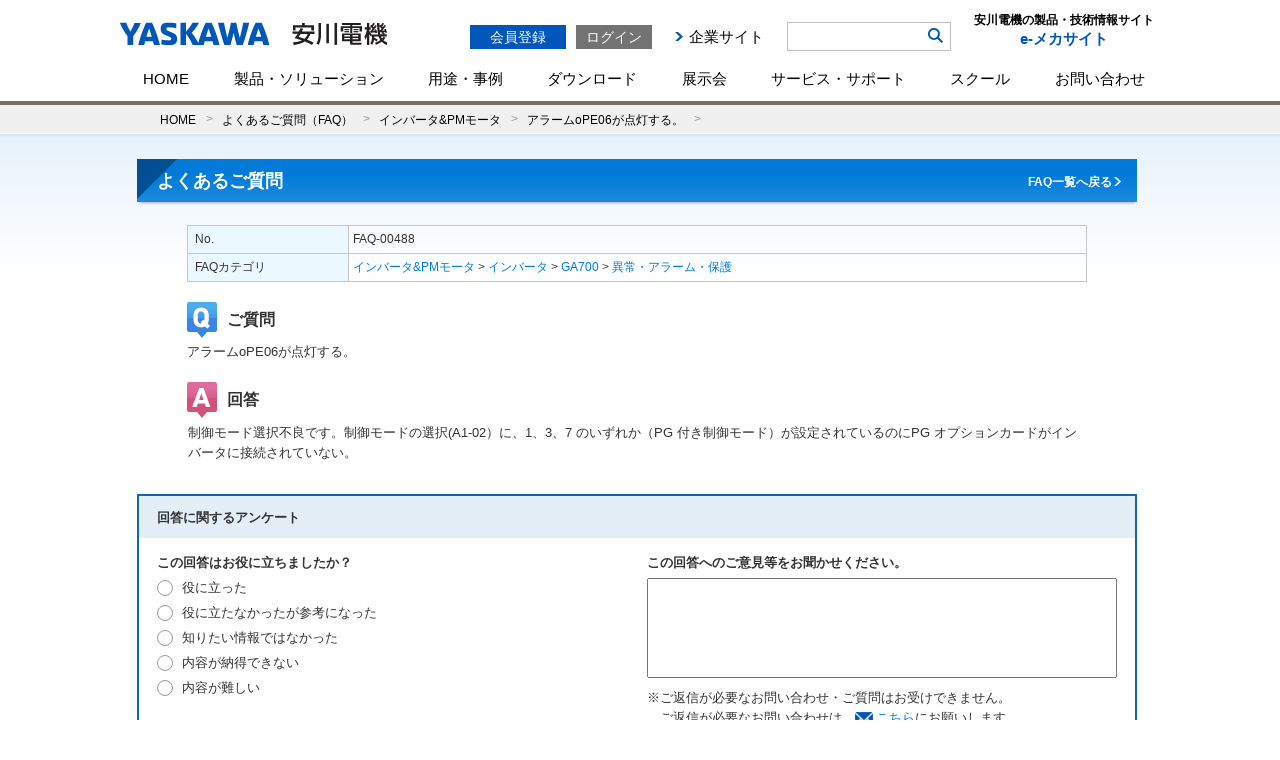

--- FILE ---
content_type: text/html; charset=UTF-8
request_url: https://www.e-mechatronics.com/support/faq/detail.html?num=488&parent0=68&cate=68&page=1&cv=0&keyword=&stg=2
body_size: 53582
content:
<?xml version="1.0" encoding="UTF-8" standalone="yes"?>
<!DOCTYPE html PUBLIC "-//W3C//DTD XHTML 1.0 Transitional//EN" "http://www.w3.org/TR/xhtml1/DTD/xhtml1-transitional.dtd">
<html xmlns="http://www.w3.org/1999/xhtml" lang="ja" xml:lang="ja">
<head>
<meta http-equiv="Content-Type" content="text/html; charset=UTF-8" />
<script>
	if (/ipad/i.test(navigator.userAgent)) {
		document.write('<meta name="viewport" content="width=990">');
	} else {
		document.write('<meta name="viewport" content="width=device-width, initial-scale=1">');
	}
</script>
<title>アラームoPE06が点灯する。- インバータ&amp;PMモータ | よくあるご質問 | 安川電機の製品・技術情報サイト</title>
<meta name="description" content="制御モード選択不良です。制御モードの選択(A1-02）に、1、3、7 のいずれか（PG 付き制御モード）が設定されているのにPG オプションカードがインバータに接続されていない。"/>
<meta name="keywords" content="よくあるご質問,安川電機" />
<meta property="og:type" content="website" />
<meta property="og:title" content="アラームoPE06が点灯する。- インバータ&amp;PMモータ | よくあるご質問 | 安川電機の製品・技術情報サイト" />
<meta property="og:description" content="制御モード選択不良です。制御モードの選択(A1-02）に、1、3、7 のいずれか（PG 付き制御モード）が設定されているのにPG オプションカードがインバータに接続されていない。" />
<meta property="og:image" content="http://www.e-mechatronics.com/common/images/common/facebook_icon.jpg">
<meta property="og:locale" content="ja_JP" />
<meta property="fb:app_id" content="643031782396837"/>
<link rel="canonical" href="https://www.e-mechatronics.com/support/faq/detail.html?num=488&parent0=68&cate=68"/>
<link rel="shortcut icon" type="image/x-icon" href="/common/images/common/favicon.ico" />
<link href="/common/css/common.css" rel="stylesheet" type="text/css" />
<link href="/common/css/base.css" rel="stylesheet" type="text/css" />
<link href="css/skin_faq.css?1764313159" rel="stylesheet" type="text/css" />
<!--link href="/support/faq/css/skin_news.css" rel="stylesheet" type="text/css" /-->	
<link href="/support/faq/css/colorbox.css" rel="stylesheet" />
<script type="text/javascript" src="/common/js/module.manager.js"></script>
<script type="text/javascript" src="/common/js/utility.js"></script>
<script type="text/javascript" src="js/faq.js"></script>
<script type="text/javascript">

</script>
<!-- Google Tag Manager -->
<script>(function(w,d,s,l,i){w[l]=w[l]||[];w[l].push({'gtm.start':
new Date().getTime(),event:'gtm.js'});var f=d.getElementsByTagName(s)[0],
j=d.createElement(s),dl=l!='dataLayer'?'&l='+l:'';j.async=true;j.src=
'https://www.googletagmanager.com/gtm.js?id='+i+dl;f.parentNode.insertBefore(j,f);
})(window,document,'script','dataLayer','GTM-5XWKHP6');</script>
<!-- End Google Tag Manager -->
<script type="text/javascript" src="/common/js/auth.js"></script><script type="text/javascript" src="/common/js/logincheck.js"></script>
<link rel="stylesheet" type="text/css" href="/common/css/top_mmenu.css?1764313159"/>

<!-- pc��sp�ŃX�^�C���V�[�g�𕪊� -->
<link rel="stylesheet" media="screen and (max-width:768px)" href="/common/css/common_mobile.css?1764313159">


<script type="text/javascript" src="/common/js/common.js?1764313159"></script>
<script type="text/javascript" src="/common/js/ajax.js"></script>
<script type="text/javascript" src="/common/js/ajax-dynamic-content.js"></script><style>
a.faq_detail_h1_back{
color: #fff;
font-size: 12px;
background: url(/common/images/header/wr_arrow.png) right 3px no-repeat;
padding-right: 10px;
margin-top: -29px;
float: right;
margin-right: 15px;
}
.faq_detail_block h3{
font-weight:normal;
}
.category_area dt{
	display:inline-block;
	border:1px solid #c7c7c7;
	padding:10px;
	margin:0;
	float:left;
	background-color: #ecf8ff;
	font-weight: bold;
}
.category_area dd{
	display:inline-block;
	border-top:1px solid #c7c7c7;
	border-right:1px solid #c7c7c7;
	border-bottom:1px solid #c7c7c7;
	padding:10px;
	margin:0;
}
</style>
</head>

<body class="one_column">
<!--　　　　　header　　　　　-->
<!-- Google Tag Manager (noscript) -->
<noscript><iframe src="https://www.googletagmanager.com/ns.html?id=GTM-5XWKHP6"
height="0" width="0" style="display:none;visibility:hidden"></iframe></noscript>
<!-- End Google Tag Manager (noscript) -->
<script src="//pro.syncsearch.jp/common/js/sync_suggest.js"></script>
<script type="text/javascript">
SYNCSEARCH_SITE="KZ5KPFJP";
SYNCSEARCH_GROUP=3;
var SYNCSEARCH_FORM='search1';
var SYNCSEARCH_QUERY='search_txt';
		
	//styleのdisplayを変更する関数
	function chengeBox(){
		//表示・非表示を切り替える要素を取得
		let box = document.getElementById('search_box');
		
		  if(box.style.display=='none'){
			box.style.display='block';
		  }else {
			box.style.display='none';
		  }
	}

</script>
<a name="top" id="top"></a>
<div id="header" class="clearfix">
	<div class="hd_block">
		<div id="logo">
			<a href="/?logo"><img src="/common/images/header/logo.svg" style="" alt="安川電機の製品・技術情報サイト e-mechatronics.com" /></a>
		</div>
		<div class="logo_side sp">
			<p>製品・技術情報<br class="sp">サイト</p>
		</div>
		<p id="sp_menu">
			<a id="menuButton" href="#">
			    <span></span>
			    <span></span>
			    <span></span>
			</a>
			MENU
		</p>
		<div class="spmenu">
		<div class="hd_box01 clearfix">
			<form name="FRMLOGIN" action="login_block.php" method="post" target="_self">
<input type="hidden" name="HDNBUTTON" value="" />
<div id="TokenCheck"></div>

<script type="text/javascript">
// ▽ 2014/05/29 Upd
    if (document.URL.indexOf('/errorfile/session_error.html') != -1) {
        //クッキー削除（トークン情報）
        to_day = new Date();
        to_day.setYear(to_day.getFullYear()-1);  // 去年の日付
        document.cookie="iPlanetDirectoryPro=; expires=" + to_day.toGMTString() + "; path=/; domain=.e-mechatronics.com; secure";
    }else{
        ajax_loadContent('TokenCheck','/ec_login/TokenCheck.jsp');
    }
// △ 2014/05/29 Upd
</script>

<p class="log_btn01 rover_wink"><a href="https://www.e-mechatronics.com/ec_ap/registration/index.html" class="btn_regist">会員登録</a></p>
<p class="log_btn02 rover_wink"><a href="javascript:void(0);" onclick="btnLogin(); return false;" class="btn_login">ログイン</a></p>

<ul class="logout_menu pc"><!--
	// ▽ 2014/07/08 T.Mitsugi Mercury_Step3(法人登録追加)対応 Upd
	--><!--<li><a href="https://www.e-mechatronics.com/ec_cert/agree?NURL=https://www.e-mechatronics.com/ec_cart/Regist">会員登録</a></li>--><!--
	--><!--<li><a href="https://www.e-mechatronics.com/ec_ap/registration/index.html">会員登録（個人・法人）</a></li>--><!--
	// △ 2014/07/08 T.Mitsugi Mercury_Step3(法人登録追加)対応 Upd
--><!--
	--><!--<li class="link_service"><a href="/memberservice/">会員サービスと各種手続き</a></li>-->
	<li class="link_corporate"><a href="http://www.yaskawa.co.jp/" target="_blank">企業サイト</a></li>
</ul>
</form>		</div>
        	<div class="hd_box03">
				<ul>
					<li><!--<a href="javascript:void(0);" onClick="chengeBox();">検索</a>-->
						<div id="search_box" class="search_box">
							<form id="search1" name="search1" method="GET" action="/search/full/index.html"><input name="keyword" type="text" class="input_txt" id="search_txt" autocomplete="off" value="" /><input type="image" class="rover_wink btn_search" name="" type="submit" value="検索" src="/common/images/header/ico_search.png"/><input name="act" type="hidden" id="input_act" value="search" /></form>
						</div>
					</li>
				</ul>
		<!--//検索エリア-->
		<!--検索リストエリア-->
		<div id="adviser_box" class="adviserinner_open" style="display:none;">
			<div id="adviser_boxinner1">
				<div id="adviser_boxinner2">
					<ul class="suggest_list" id="headerSearchAdviser">
						<li class="series_list">
							<dl>
								<dt><span class="inner"></span>シリーズ<span id="numOfSeries">(000)</span></dt>
								<dd id="seriesAdvList">
									<ul>
										<li><span class="inner fontb">キーワードとマッチした型式を表示</span></li>
										<li><a href="#"><span class="inner">AG シリーズ</span><span class="count">(0)</span><span class="icon_text discontinued">生産終了</span></a></li>
										<li class="selected"><a href="#"><span class="inner">AG シリーズ</span><span class="count">(5)</span></a></li>
										<li><a href="#"><span class="inner">AG シリーズ</span><span class="count">(00)</span></a></li>
										<li><a href="#"><span class="inner">AG シリーズ</span><span class="count">(000)</span></a></li>
										<li><a href="#"><span class="inner">AG シリーズ</span><span class="count">(0000)</span><span class="icon_text discontinued">生産終了</span></a></li>
										<li><a href="#"><span class="inner">AGAGAGAGAGAGAGAGAGAGAGAGAG シリーズ</span><span class="count">(0)</span><span class="icon_text discontinued">生産終了</span></a></li>
										<li><a href="#"><span class="inner">AG シリーズ</span><span class="count">(0)</span></a></li>
										<li><a href="#"><span class="inner">AG シリーズ</span><span class="count">(0)</span></a></li>
										<li><a href="#"><span class="inner">AG シリーズ</span><span class="count">(0)</span></a></li>
										<li><a href="#"><span class="inner">AG シリーズ</span><span class="count">(0)</span></a></li>
										<li><a href="#"><span class="inner">AG シリーズ</span><span class="count">(0)</span></a></li>
									</ul>
								</dd>
							</dl>
						</li>
						<li class="format_list">
							<dl>
								<dt><span class="inner"></span>形式<span id="numOfModel">(00)</span></dt>
								<dd id="modelAdvList">
									<ul>
										<li><a href="#"><span class="inner">AP-51A</span></a></li>
										<li class="selected"><a href="#"><span class="inner">AP-51A</span></a></li>
										<li><a href="#"><span class="inner">AP-51A</span><span class="icon_text discontinued">生産終了</span></a></li>
										<li><a href="#"><span class="inner">AP-51AP-51AP-51AP-51</span><span class="icon_text discontinued">生産終了</span></a></li>
										<li><a href="#"><span class="inner">AP-51A</span></a></li>
										<li><a href="#"><span class="inner">AP-51A</span></a></li>
										<li><a href="#"><span class="inner">AP-51A</span></a></li>
										<li><a href="#"><span class="inner">AP-51A</span></a></li>
										<li><a href="#"><span class="inner">AP-51A</span></a></li>
										<li><a href="#"><span class="inner">AP-51A</span></a></li>
										<li><a href="#"><span class="inner">AP-51A</span></a></li>
									</ul>
								</dd>
							</dl>
						</li>
					</ul>
					<p class="hide_button"><a href="#">Hide Search Keyword Suggestion</a></p>
				</div>
			</div>
		</div>

		<!--//検索リストエリア-->

		</div>
		<h1 class="logo_side pc" style="float:right; text-align:center; margin-left:23px;">
		<a href="/" style="text-decoration:none;">
			<dl>
				<dt style="color:#000;">安川電機の製品・技術情報サイト</dt>
				<dd>e-メカサイト</dd>
			</dl>
		</a>
		</h1>
		<ul id="menu" class="clearfix">
			<li>
		                <a href="/" class="">HOME</a>
			</li>
			<li id="hover-click">
		                <a href="/product/" class="pc">製品・ソリューション</a>
		                <span class="sp">製品・ソリューション</span>
		                <div class="mmenu" style="display: none;">
		                <a href="/product/" class="sp">製品・ソリューションTOP</a>
					<div class="first_row">
					<div class="smenu_col3">
						<!-- <p class="cate_top"><a href="/company">企業情報 Top</a></p> -->
						<div class="smenu_box">
							<ul>
								<li><span><a href="https://www.yaskawa.co.jp/product/i3-mechatronics" target="_blank" class="clearfix rover_wink"><img src="/common/images/header/mmenu_ph01.png"></a></span>
									<ul>
										<li><a href="https://www.yaskawa.co.jp/product/i3-mechatronics" target="_blank" class="clearfix rover_wink">i<sup>3</sup>-Mechatronics</a></li>
										
									</ul>
								</li>
							</ul>
						</div>
						<div class="smenu_box">
							<ul>
								<li><span><a href="/product/robot/" class="clearfix rover_wink"><img src="/common/images/header/mmenu_ph02.png"></a></span>
									<ul>
										<li><a href="/product/robot/" class="clearfix rover_wink">ロボット</a></li>
									</ul>
								</li>
							</ul>
						</div>
						<div class="smenu_box">
							<ul>
								<li><span><a href="/product/servo/" class="clearfix rover_wink"><img src="/common/images/header/mmenu_ph03.png"></a></span>
									<ul>
										<li><a href="/product/servo/" class="clearfix rover_wink">サーボ</a></li>
									</ul>
								</li>
							</ul>
						</div>
						<div class="smenu_box">
							<ul>
								<li><span><a href="/product/controller/" class="clearfix rover_wink"><img src="/common/images/header/mmenu_ph04.png"></a></span>
									<ul>
										<li><a href="/product/controller/" class="clearfix rover_wink">コントローラ</a></li>
									</ul>
								</li>
							</ul>
						</div>
						<div class="smenu_box">
							<ul>
								<li><span><a href="/product/inverter/" class="clearfix rover_wink"><img src="/common/images/header/mmenu_ph05.png"></a></span>
									<ul>
										<li><a href="/product/inverter/" class="clearfix rover_wink">インバータ</a></li>
									</ul>
								</li>
							</ul>
						</div>
					</div>
					</div>
					<div class="second_row">
					<div class="smenu_col3">
						<!-- <p class="cate_top"><a href="/company">企業情報 Top</a></p> -->
						<div class="smenu_box">
							<ul>
								<li><span><a href="/product/motor/" class="clearfix rover_wink"><img src="/common/images/header/mmenu_ph06.png"></a></span>
									<ul>
										<li><a href="/product/motor/" class="clearfix rover_wink">PMモータ</a></li>
										
									</ul>
								</li>
							</ul>
						</div>
						<div class="smenu_box">
							<ul>
								<li><span><a href="/product/environment/" class="clearfix rover_wink"><img src="/common/images/header/mmenu_ph07.png"></a></span>
									<ul>
										<li><a href="/product/environment/" class="clearfix rover_wink">環境・エネルギー機器</a></li>
									</ul>
								</li>
							</ul>
						</div>
						<div class="smenu_box">
							<ul>
								<li>
									<ul>
										<li class="mid01"><a href="/product/others/index.html">その他製品</a></li>
									</ul>
								</li>
							</ul>
						</div>
						<div class="smenu_box">
							<ul>
								<li>
									<ul>
										<li class="mid02"><a href="/support/afterservice/disc_pdct.html">生産中止機種 / <br class="pc">推奨代替機種	</a></li>
									</ul>
								</li>
							</ul>
						</div>
					</div>
					</div>
				</div>
			</li>
			<li id="hover-click4">
				<a href="/application/" class="pc">用途・事例</a>
		                <span class="sp">用途・事例</span>
				<div class="mmenu" style="display: none;">
					<div class="first_row">
					<div class="smenu_col3">
						<div class="smenu_box_col2">
							<div class="app_link">
								<a class="rover_wink" href="/application/index.html">用途・事例を探す</a>
							</div>
							<div class="app_link_search">
										<div class="search_box">
											<form id="search1" name="search1" method="GET" action="/search/full/index.html"><input name="keyword" type="text" class="input_txt" id="search_txt" autocomplete="off" value="キーワードから用途・事例を検索" /><input class="rover_wink btn_search" name="" type="submit" value="検索"/><input type="hidden" name="target" id="example" value="example" checked="checked"><input name="act" type="hidden" id="input_act" value="search" /></form>
										</div>
							</div>
							<p>当社の各製品を使った用途・事例をご紹介します。<br>「業界」「アプリケーション」「テーマ」「製品」から記事を絞り込むことができます。</p>
						</div>
						<div class="smenu_box_col2">
							<div class="app_inner_ttl">製品用途事例</div>
							<ul class="app_link_list">
								<li><a href="/application/index.html?keyword=&product=51" class="clearfix rover_wink">ロボット</a></li>
								<li><a href="/application/index.html?keyword=&product=49" class="clearfix rover_wink">サーボ</a></li>
								<li><a href="/application/index.html?keyword=&product=50" class="clearfix rover_wink">コントローラ</a></li>
								<li><a href="/application/index.html?keyword=&product=48" class="clearfix rover_wink">インバータ</a></li>
								<li><a href="/application/index.html?keyword=&product=52" class="clearfix rover_wink">モータ・発電機</a></li>
								<li><a href="/application/index.html?keyword=&product=53" class="clearfix rover_wink">コンバータ</a></li>
								<li><a href="/application/index.html?keyword=&product=54" class="clearfix rover_wink">太陽光発電用パワーコンディショナ</a></li>
							</ul>
						</div>
					</div>
					</div>
				</div>
			</li>
			<li id="hover-click2">
		                <a href="/download/" class="pc">ダウンロード</a>
		                <span class="sp">ダウンロード</span>
		                <div class="mmenu" style="display: none;">
		                    <ul class="dllink">
		                        <li>
		                        <a href="/download/catalog/" class="clearfix">
		                            <div><img class="rover_wink" src="/common/images/header/mmenu_ph09.png" width="50" height="50" alt="カタログ"></div>
		                            <span class="png_bg">カタログ</span>
		                        </a>
		                        </li>
		                        <li>
		                        <a href="/download/manual/" class="clearfix">
		                            <div><img class="rover_wink" src="/common/images/header/mmenu_ph10.png" width="50" height="50" alt="マニュアル"></div>
		                            <span class="png_bg">マニュアル</span>
		                        </a>
		                        </li>
		                        <li>
		                        <a href="/download/cad/" class="clearfix">
		                            <div><img class="rover_wink" src="/common/images/header/mmenu_ph11.png" width="50" height="50" alt="CADデータ/外形図"></div>
		                            <span class="png_bg">CAD/外形図</span>
		                        </a>
		                        </li>
		                        <li>
		                        <a href="/download/tool/" class="clearfix">
		                            <div><img class="rover_wink" src="/common/images/header/mmenu_ph12.jpg" width="50" height="50" alt="サポートツール"></div>
		                            <span class="png_bg">サポートツール</span>
		                        </a>
		                        </li>
		                        <li>
		                        <a href="/download/files/" class="clearfix">
		                            <div><img class="rover_wink" src="/common/images/header/mmenu_ph13.png" width="50" height="50" alt="各種ファイル"></div>
		                            <span class="png_bg">各種ファイル</span>
		                        </a>
		                        </li>
		                        <li>
		                        <a href="/download/techdoc/" class="clearfix">
		                            <div><img class="rover_wink" src="/common/images/header/mmenu_ph14.png" width="50" height="50" alt="技術資料"></div>
		                            <span class="png_bg">技術資料</span>
		                        </a>
		                        </li>
		                    </ul>
		                </div>
	            </li>
		    <li id="hover-click5">
				<a href="/vsr/" class="pc">展示会</a>
				<span class="sp">展示会</span>
				<div class="mmenu" style="display: none;">
					<a href="/vsr/" class="sp">展示会TOP</a>
					<div class="first_row">
						<div class="smenu_col3">
							<div class="smenu_box_col2">
								<div class="app_link">
									<a class="rover_wink" href="/vsr/">展示会カレンダー</a>
								</div>
							</div>
							<div class="smenu_box_col2">
								<div class="app_inner_ttl">展示会レポート</div>
								<table width="100%" class="table_plain table_space table_events vsr_report">
									<tbody>										
										<tr>
											<td width="150px"><a class="rover_wink" href="/exh/archive/jiws2024/" style="opacity: 1;"><img src="/vsr/images/jiws2024_logo.jpg" width="150" alt="2024国際ウエルディングショー"></a></td>
											<td><p class="fontb"><a href="/exh/archive/jiws2024/" class="rover_wink">2024国際ウエルディングショー</a></p>
											  <p>会期：2024年4月24日（水）～27日（土）</p>
											  <p>会場：インテックス大阪</p>
											</td>
										</tr>
										<tr class="pc"><td colspan="3"><hr style="height:0px; margin-bottom:0px;"></td></tr>
										<tr>
											<td width="150px"><a class="rover_wink" href="/exh/archive/iifes2024/" style="opacity: 1;"><img src="/vsr/images/iifes2024_logo.png" width="150" alt="IIFES 2024"></a></td>
											<td><p class="fontb"><a href="/exh/archive/iifes2024/" class="rover_wink">IIFES 2024</a></p>
											  <p>会期：2024年1月31日（水）～2月2日（金）</p>
											  <p>会場：東京ビッグサイト</p>
											</td>
										</tr>
										<tr class="pc"><td colspan="3"><hr style="height:0px; margin-bottom:0px;"></td></tr>
										<tr>
											<td width="150px"><a class="rover_wink" href="/exh/archive/irex2023/" style="opacity: 1;"><img src="/common/images/header/irex2023_logo_header.png" width="150" alt="irex2023"></a></td>
											<td><p class="fontb"><a href="/exh/archive/irex2023/" class="rover_wink">iREX 2023</a></p>
											  <p>会期：2023年11月29日（水）～12月2日（土）</p>
											  <p>会場：東京ビッグサイト・オンライン開催</p>
											</td>
										</tr>
										<!--<tr><td colspan="3"><hr></td></tr>-->
									</tbody>
								</table>
							</div>
						</div>
					</div>
				</div>
		    </li>
	        <li id="hover-click3">
			<a href="/support/" class="pc">サービス・サポート</a>
		                <span class="sp">サービス・サポート</span>
			<div class="mmenu" style="display: none;">
					<a href="/support/" class="sp">サービス・サポートTOP</a>
					<div class="first_row">
					<div class="smenu_col3 support">
						<div class="smenu_box support">
							<ul>
								<li><span><a href="/support/faq/index.html" class="clearfix rover_wink"><img src="/common/images/header/mmenu_ph_sup03.png"></a></span><p class="pc"><a href="/support/faq/index.html" class="clearfix rover_wink blue">よくあるご質問（FAQ）</a></p>
									<ul><p class="sp"><a href="/support/faq/index.html" class="clearfix rover_wink blue">よくあるご質問（FAQ）</a></p>
										<li><a href="/support/faq/category.html?parent0=224&cate=224&cls=all&page=1&stg=2">ロボット</a></li>
										<li><a href="/support/faq/category.html?parent0=23&cate=23&cls=all&page=1&stg=2">サーボ</a></li>
										<li><a href="/support/faq/category.html?parent0=24&cate=24&cls=all&page=1&stg=2">コントローラ</a></li>
										<li><a href="/support/faq/category.html?parent0=68&cate=68&cls=all&page=1&stg=2">インバータ＆PMモータ</a></li>
										<li><a href="/support/faq/category.html?parent0=796&cate=796&cls=all&page=1&stg=2">環境・エネルギー機器</a></li>
										
									</ul>
								</li>
							</ul>
						</div>
						<div class="smenu_box support">
							<ul>
								<li><span><a href="/support/school/index.html" class="clearfix rover_wink"><img src="/common/images/header/mmenu_ph_sup02.png"></a></span><p class="pc"><a href="/support/school/index.html" class="clearfix rover_wink blue">スクール</a></p>
									<ul><p class="sp"><a href="/support/school/index.html" class="clearfix rover_wink blue">スクール</a></p>
										<li><a href="/support/school/robot/index.html">ロボットスクール</a></li>
										<li><a href="/support/school/motion/index.html">モーションコントロール<br class="pc">スクール</a></li>
										
										<li><a href="/support/school/elearning/index.html">eラーニング</a></li>
									</ul>
								</li>
							</ul>
						</div>
						<div class="smenu_box support">
							<ul>
								<li class="sup_menu"><a href="/support/afterservice/" class="clearfix rover_wink blue"><img src="/support/images/humanpictos.png">導入サポートを受けたい</a>
									<ul>
										<li><a class="rover_wink" href="/support/afterservice/setup.html">セットアップ</a></li>
										<li><a class="rover_wink" href="/support/afterservice/teaching.html">ティーチング</a></li>
										<li><a class="rover_wink" href="/support/school/index.html">スクール</a></li>
										<li><a class="rover_wink" href="/support/afterservice/r_intro.html">導入サポート資料</a></li>
									</ul>
								</li>
								<li class="sup_menu sup_menu_02"><a href="/support/afterservice/#sec_row" class="clearfix rover_wink blue"><img src="/support/images/r_engineer.png">改造更新を検討したい<br /><br /></a>
									<ul>
										<li><a class="rover_wink" href="/support/afterservice/modification.html">改造</a></li>
										<li><a class="rover_wink" href="/support/afterservice/update.html">更新</a></li>
									</ul>
								</li>
							</ul>
						</div>
						<div class="smenu_box support">
							<ul>
								<li class="sup_menu"><a href="/support/afterservice/" class="clearfix rover_wink blue"><img src="/support/images/robot_human.png">故障復旧サポートを受けたい</a>
									<ul>
										<li><a class="rover_wink" href="/support/afterservice/onsight.html">オンサイトサービス</a></li>
										<li><a class="rover_wink" href="/support/afterservice/sendback.html">センドバック</a></li>
										<li><a class="rover_wink" href="/support/afterservice/sales.html">代品・予備品販売</a></li>
										<li><a class="rover_wink" href="/support/afterservice/maintenance.html">故障復旧サポート資料</a></li>
									</ul>
								</li>
								<li class="sup_menu sup_menu_02"><a href="/support/afterservice/disc_pdct.html" class="clearfix rover_wink blue"><img src="/support/images/replace.png">生産中止機種のサポートに<br />ついて知りたい</a>
									<ul>
										<li><a class="rover_wink" href="/support/afterservice/disc_pdct.html">生産中止機種/推奨代替機種</a></li>
									</ul>
								</li>
							</ul>
						</div>
						<div class="smenu_box support">
							<ul>
								<li class="sup_menu"><a href="/support/afterservice/" class="clearfix rover_wink blue"><img src="/support/images/engineering.png">保守・保全サービスを受けたい</a>
									<ul>
										<li><a class="rover_wink" href="/support/cloud/index.html">データ管理-<small>クラウドサービス</small></a></li>
										<li><a class="rover_wink" href="/support/afterservice/inspection.html">点検</a></li>
										<li><a class="rover_wink" href="/support/afterservice/diagnose.html">診断</a></li>
										<li><a class="rover_wink" href="/support/afterservice/prevention.html">コネクトサービス</a></li>
										<li><a class="rover_wink" href="/support/afterservice/motoman_service.html">MOTOMAN年間保全サービス</a></li>
									</ul>
								</li>
								<li class="sup_menu_nonimg"><span></span><p class="pc"><a class="rover_wink blue" href="/support/afterservice/network.html">国内サービス拠点</a></p>
								</li>
								<li class="sup_menu_nonimg"><span></span><p class="pc"><a class="rover_wink blue" href="/support/afterservice/contact/afterservice/robot/">海外サービス拠点</a></p>
								</li>
								<li class="sup_menu_nonimg"><span></span><p class="pc"><a class="rover_wink blue" href="/support/afterservice/afterservice_grntee/index.html">アフターサービス保証規定</a></p>
								</li>
								<li class="sup_menu_nonimg"><span></span><p class="pc"><a class="rover_wink blue" href="/support/trade/index.html">輸出該非判定</a></p>
								</li>
								<li class="sup_menu_nonimg"><span></span><p class="pc"><a class="rover_wink blue" href="/support/afterservice/pcb/index.html">PCB含有について</a></p>
								</li>
							</ul>
						</div>
						<div class="smenu_box support partner">
							<ul>
								<li class="sup_menu">
									<a href="/support/sier/" class="clearfix rover_wink blue"><img src="/support/images/sier_partner.png" width="57" height="57">YASKAWAシステムインテグレーションパートナー</a>
								</li>
							</ul>
						</div>
					</div>
					</div>
			</div>
			</li>
			<li id="hover-click7">
				<a href="/support/school/" class="pc">スクール</a>
				<span class="sp">スクール</span>
				<div class="mmenu" style="display: none;">
					<a href="/support/school/" class="sp">スクールTOP</a>
					<div class="first_row">
					<div class="mmenu_school">
						<div class="mmenu_school__title">
							<span><a href="/support/school/index.html" class="clearfix rover_wink"><img src="/common/images/header/mmenu_ph_sup02.png"></a></span><p><a href="/support/school/index.html" class="clearfix rover_wink blue">スクール</a></p>
						</div>
						<ul class="mmenu_school__item">
							<li>
								<a class="rover_wink" href="/support/school/robot/index.html">ロボットスクール</a>
								<ul>
									<li>
										<a class="rover_wink" href="/support/school/robot/course.html">
											コースのご紹介(受講申し込み/日程)
										</a>
									</li>
									<li>
										<a class="rover_wink" href="/support/school/robot/flow.html">
											受講までの流れ
										</a>
									</li>
									<li>
										<a class="rover_wink" href="/support/school/robot/place/">
											会場のご案内
										</a>
									</li>
									<li>
										<a class="rover_wink" href="/support/school/robot/guide.html">
											ご利用ガイド/よくある質問
										</a>
									</li>
								</ul>
							</li>
						</ul>
						<ul class="mmenu_school__item">
							<li>
								<a class="rover_wink" href="/support/school/motion/index.html">モーションコントロールスクール</a>
								<ul class="school-con__list">
									<li>
										<a class="rover_wink" href="/support/school/motion/course.html">
											コースのご紹介(受講申し込み/日程)
										</a>
									</li>
									<li>
										<a class="rover_wink" href="/support/school/motion/flow.html">
											受講までの流れ
										</a>
									</li>
									<li>
										<a class="rover_wink" href="/support/school/motion/place/">
											会場のご案内
										</a>
									</li>
									<li>
										<a class="rover_wink" href="/support/school/motion/guide.html">
											ご利用ガイド/よくある質問
										</a>
									</li>
								</ul>
							</li>
						</ul>
						<ul class="mmenu_school__item">								
							<li><a class="rover_wink" href="/support/school/elearning/index.html">eラーニング</a></li>
						</ul>
					</div>
					</div>
			</div>
			</li>
			<li id="hover-click6">
				<a href="/contact/" class="pc">お問い合わせ</a>
		                <span class="sp">お問い合わせ</span>
				<div class="mmenu" style="display: none;">
					<div class="first_row">
					<div class="smenu_col3">
						<!-- <p class="cate_top"><a href="/company">企業情報 Top</a></p> -->
						<div class="smenu_box_col4">
							<div class="app_link">
								<a class="rover_wink" href="/contact/index.html#cate01">よくあるご質問<br />（FAQ）</a>
							</div>
							
						</div>
						<div class="smenu_box_col4">
							<div class="app_link">
								<a class="rover_wink" href="/contact/index.html#cate02"><span>ご購入<br />に関するお問い合わせ</span></a>
							</div>
						</div>
						<div class="smenu_box_col4">
							<div class="app_link">
								<a class="rover_wink" href="/contact/index.html#cate03"><span>資料・技術・アフターサービス<br />に関するお問い合わせ</span></a>
							</div>
						</div>
						<div class="smenu_box_col4">
							<div class="app_link">
								<a class="rover_wink" href="/contact/index.html#cate05"><span>会員登録・ご利用環境<br />に関するお問い合わせ</span></a>
							</div>
						</div>
						<div class="smenu_box_col4">
							<div class="app_link">
								<a class="rover_wink" href="/contact/index.html#cate04"><span>その他のお問い合わせ</span></a>
							</div>
							<ul class="app_link_list contactlist">
								<li><a href="/support/school/robot/guide.html" class="clearfix rover_wink">ロボットスクール</a></li>
								<li><a href="/support/school/motion/contact.html" class="clearfix rover_wink">モーションコントロールスクール</a></li>
								<li><a href="/product/others/index.html" class="clearfix rover_wink">その他製品</a></li>
							</ul>
							
						</div>
						<div class="smenu_box_col4">
							<div class="app_link">
								<a class="rover_wink" href="/support/sier/"><span>YASKAWAシステム<br>インテグレーションパートナー</span></a>
							</div>
						</div>
					</div>
					</div>
				</div>
			</li>
			<!--<li><a id="o_shop" href="http://online.ym-c.co.jp/" target="_blank">オンラインショップ</a></li>-->
		</ul>
		<div class="hd_box03 sp" style="display: none !important;">
			<!--<ul class="clearfix pc">
				<li class="search"><a href="javascript:void(0);">検索</a></li>
			</ul>
		<div class="header_float_box">
		<div class="search_box">
			<form id="search1" name="search1" method="GET" action="/search/full/index.html"><input name="keyword" type="text" class="input_txt" id="search_txt" autocomplete="off" value="キーワード検索" /><input class="rover_wink btn_search" name="" type="submit" value="検索"/><input name="act" type="hidden" id="input_act" value="search" /></form>
		</div>
		</div>-->
		<!--//検索エリア-->
		<!--検索リストエリア-->
		<div id="adviser_box" class="adviserinner_open" style="display:none;">
			<div id="adviser_boxinner1">
				<div id="adviser_boxinner2">
					<ul class="suggest_list" id="headerSearchAdviser">
						<li class="series_list">
							<dl>
								<dt><span class="inner"></span>シリーズ<span id="numOfSeries">(000)</span></dt>
								<dd id="seriesAdvList">
									<ul>
										<li><span class="inner fontb">キーワードとマッチした型式を表示</span></li>
										<li><a href="#"><span class="inner">AG シリーズ</span><span class="count">(0)</span><span class="icon_text discontinued">生産終了</span></a></li>
										<li class="selected"><a href="#"><span class="inner">AG シリーズ</span><span class="count">(5)</span></a></li>
										<li><a href="#"><span class="inner">AG シリーズ</span><span class="count">(00)</span></a></li>
										<li><a href="#"><span class="inner">AG シリーズ</span><span class="count">(000)</span></a></li>
										<li><a href="#"><span class="inner">AG シリーズ</span><span class="count">(0000)</span><span class="icon_text discontinued">生産終了</span></a></li>
										<li><a href="#"><span class="inner">AGAGAGAGAGAGAGAGAGAGAGAGAG シリーズ</span><span class="count">(0)</span><span class="icon_text discontinued">生産終了</span></a></li>
										<li><a href="#"><span class="inner">AG シリーズ</span><span class="count">(0)</span></a></li>
										<li><a href="#"><span class="inner">AG シリーズ</span><span class="count">(0)</span></a></li>
										<li><a href="#"><span class="inner">AG シリーズ</span><span class="count">(0)</span></a></li>
										<li><a href="#"><span class="inner">AG シリーズ</span><span class="count">(0)</span></a></li>
										<li><a href="#"><span class="inner">AG シリーズ</span><span class="count">(0)</span></a></li>
									</ul>
								</dd>
							</dl>
						</li>
						<li class="format_list">
							<dl>
								<dt><span class="inner"></span>形式<span id="numOfModel">(00)</span></dt>
								<dd id="modelAdvList">
									<ul>
										<li><a href="#"><span class="inner">AP-51A</span></a></li>
										<li class="selected"><a href="#"><span class="inner">AP-51A</span></a></li>
										<li><a href="#"><span class="inner">AP-51A</span><span class="icon_text discontinued">生産終了</span></a></li>
										<li><a href="#"><span class="inner">AP-51AP-51AP-51AP-51</span><span class="icon_text discontinued">生産終了</span></a></li>
										<li><a href="#"><span class="inner">AP-51A</span></a></li>
										<li><a href="#"><span class="inner">AP-51A</span></a></li>
										<li><a href="#"><span class="inner">AP-51A</span></a></li>
										<li><a href="#"><span class="inner">AP-51A</span></a></li>
										<li><a href="#"><span class="inner">AP-51A</span></a></li>
										<li><a href="#"><span class="inner">AP-51A</span></a></li>
										<li><a href="#"><span class="inner">AP-51A</span></a></li>
									</ul>
								</dd>
							</dl>
						</li>
					</ul>
					<p class="hide_button"><a href="#">Hide Search Keyword Suggestion</a></p>
				</div>
			</div>
		</div>

		<!--//検索リストエリア-->

		</div>
        	<div class="hd_box01 sp">
		<ul class="logout_menu sp"><!--
			// ▽ 2014/07/08 T.Mitsugi Mercury_Step3(法人登録追加)対応 Upd
			--><!--<li><a href="https://www.e-mechatronics.com/ec_cert/agree?NURL=https://www.e-mechatronics.com/ec_cart/Regist">会員登録</a></li>--><!--
			--><!--<li><a href="https://www.e-mechatronics.com/ec_ap/registration/index.html">会員登録（個人・法人）</a></li>--><!--
			// △ 2014/07/08 T.Mitsugi Mercury_Step3(法人登録追加)対応 Upd
		--><!--
			--><!--<li class="link_service"><a href="/memberservice/">会員サービスと各種手続き</a></li>-->
			<li class="link_corporate"><a href="http://www.yaskawa.co.jp/" target="_blank">企業サイト</a></li>
		</ul>
		</div>
	</div>
	</div>
</div><!--　　　　　/header END　　　　　-->
	<!--　　　　　pan　　　　　-->
	<div id="pan" class="clearfix"><ul class="clearfix"><li><a href="/">HOME</a></li><li><a href="/support/faq/">よくあるご質問（FAQ）</a></li><li><a href="category.html?parent0=68&cate=68&cls=all">インバータ&amp;PMモータ</a></li><li><a href="#" id="p_top_cat_title">アラームoPE06が点灯する。</a></li></ul></div>
	<!--　　　　　/pan END　　　　　-->

	<!--　　　　　wrapper　　　　　-->
	<div id="wrapper">
		<!--　　　　container　　　　-->
		<div id="container">
			<!--　　　contents　　　-->
			<div id="contents" class="news_detail">
				<div class="ttl_h1 mb00 clear">
					<h1>よくあるご質問</h1>
					<div><a class="faq_detail_h1_back" href="category.html?parent0=68&page=1&cate=68&li=li_172&keyword=&stg=2&cls=all">FAQ一覧へ戻る</a></div>
				</div>
				<div class="faq_detail_head clearfix">
									
					<div class="category_area">
					<table width="100%" class="table_blue">
						<tbody>
							<tr>
								<th width="18%" scope="row">No.</th>
								<td>
								FAQ-00488								</td>
							</tr>
							<tr>
								<th width="18%" scope="row">FAQカテゴリ</th>
								<td>
								<a href="category.html?parent0=68&cate=68&cls=all">インバータ&amp;PMモータ</a> > <a href="category.html?parent0=68&li=li_172&cls=all">インバータ</a> > <a href="category.html?parent0=68&li=li_70&cls=all">GA700</a> > <a href="category.html?parent0=68&li=li_96&cls=all">異常・アラーム・保護</a><br/>								</td>
							</tr>
						</tbody>
					</table>
					</div>
					<div class="faq_detail_ttl">
						<div class="clearfix">
							<p>ご質問</p>
						</div>
						<h2>アラームoPE06が点灯する。</h2>
					</div>
				</div>
				<div class="faq_detail_block">
					<p class="ttl_answer">回答</p>
					<h3>	<table width="100%" cellspacing="1" cellpadding="1" border="0">
		<tr>
			<td align="left">
制御モード選択不良です。制御モードの選択(A1-02）に、1、3、7 のいずれか（PG 付き制御モード）が設定されているのにPG オプションカードがインバータに接続されていない。
			</td>
		</tr>
	</table>
<br />
</h3>
				</div>

				
								<div class="faq_question_block">
				</div>

				<div class="faq_detail_footer">
					<ul class="btn_redo">
						<li><a href="category.html?parent0=68&page=1&cate=68&li=li_172&keyword=&stg=2&cls=all"><img src="images/btn_result.png" alt="FAQ一覧へ戻る"></a></li>
						<li style="display:none;"><a href="category.html?parent0=68&li=li_96&cls=all"><img src="images/btn_result.png" alt="FAQ一覧へ戻る"></a></li>
					</ul>
				</div>
				<!--　　sns　　-->
				<!-- ダウンロード・お問い合わせ自動生成用ボックス -->
	<div class="dlbox_wrap">
			<div class="download_block side_dl2 dbox_contact" style="display:none;">
				<!--<h2 class="ttl">製品に関するお問い合わせ・ダウンロード</h2>-->
				<div class="download_box clearfix">
					<table width="100%" border="0" cellspacing="0" cellpadding="0">
					  <tbody>
						<tr>
							<td>
								<div class="dbox_ttl"><span>■</span>お問い合わせ</div>
							</td>
							<td>
								<ul class="btn2 clearfix">
									<li><a class="con_a01" href="/ec_cert/InquiryForm?HDNKENMEI=5&HDNKAIGAI=0" onclick="return  d_click('send', 'event', 'Contact_in_detail', 'upper', '上段：ご購入')"><img src="/common/images/product/btn_estimate03.jpg" width="" height="" alt="ご購入に関するお問い合わせ" class="rover_wink" style="opacity: 1;"></a></li>
									<li><a class="con_a02" href="/ec_cert/InquiryForm?HDNKENMEI=2&HDNKAIGAI=0&HDNPREPAGE=YCC" onclick="return  d_click('send', 'event', 'Contact_in_detail', 'upper', '上段：技術相談')"><img src="/common/images/product/btn_products03.jpg" width="" height="" alt="安川電機製品に関する技術相談" class="rover_wink" style="opacity: 1;"></a></li>
								</ul>
							</td>
						</tr>
					  </tbody>
					</table>
					<table width="100%" border="0" cellspacing="0" cellpadding="0">
					  <tbody>
						<tr>
							<td>
								<div class="dbox_ttl"><span>■</span>ダウンロード</div>
							</td>
							<td>
								<ul class="down_list_btns">
									<li class="dl_menu_catalog"><a href="/download/catalog/index.html" onclick="return  d_click('send', 'event', 'Download_in_detail', 'upper', '上段：カタログ')">カタログ</a></li>
									<li class="dl_menu_manual"><a href="/download/manual/index.html" onclick="return  d_click('send', 'event', 'Download_in_detail', 'upper', '上段：マニュアル')">マニュアル</a></li>
									<li class="dl_menu_cad"><a href="/download/cad/index.html" onclick="return  d_click('send', 'event', 'Download_in_detail', 'upper', '上段：CADデータ/外形図')">CADデータ/外形図</a></li>
									<li class="dl_menu_tool"><a href="/download/tool/" onclick="return  d_click('send', 'event', 'Download_in_detail', 'upper', '上段：サポートツール')">サポートツール</a></li>
									<li class="dl_menu_files"><a href="/download/files/" onclick="return  d_click('send', 'event', 'Download_in_detail', 'upper', '上段：各種ファイル')">各種ファイル</a></li>
									<li class="dl_menu_techinfo"><a href="/download/techdoc/" onclick="return  d_click('send', 'event', 'Download_in_detail', 'upper', '上段：技術資料')">技術資料</a></li>
								</ul>
							</td>
						</tr>
					  </tbody>
					</table>
				</div>
			</div>
	</div>
			<!--　　download_block END   -->
				<!--　　/sns END　　--> 
			</div>
			<!--　　　/contents END　　　-->
		</div>
		<!--　　　　/container END　　　　-->
	</div>
	<!--　　　　　/wrapper END　　　　　-->

	<!--　　　　　footer　　　　　-->
	<div id="footer" class="pc">
	<div id="footer_wrap">
		
		<!--　　　　foot_menu　　　　-->
		<div class="foot_menu clearfix">
			<div class="fmenu01">
				<p class="png_bg"><a href="/product/">製品情報</a></p>
				<ul>
					<li><a href="/product/robot/">ロボット</a></li>
					<li><a href="/product/servo/">サーボ</a></li>
					<li><a href="/product/controller/">コントローラ</a></li>
					<li><a href="/product/inverter/">インバータ</a></li>
					<li><a href="/product/motor/">PMモータ</a></li>
					<li><a href="/product/environment/">環境・エネルギー機器</a></li>
					<li><a href="/product/others/">その他製品</a></li>
					<li><a href="/support/afterservice/disc_pdct.html">生産中止機種 / 推奨代替機種</a></li>
				</ul>

				<p class="png_bg"><a href="/application/">用途・事例</a></p>
			</div>
			<div class="fmenu03">
				<p class="png_bg"><a href="/download/">ダウンロード</a></p>
				<ul>
					<li><a href="/download/catalog/">カタログ</a></li>
					<li><a href="/download/manual/">マニュアル</a></li>
					<li><a href="/download/cad/">CAD/外形図</a></li>
					<li><a href="/download/tool/">サポートツール</a></li>
					<li><a href="/download/files/">各種ファイル</a></li>
					<li><a href="/download/techdoc/">技術資料</a></li>
				</ul>
				<p class="png_bg"><a href="/vsr/">展示会</a></p>
				<ul class="bb_none">
					<li><a href="/vsr/#cate01">年間スケジュール</a></li>
					<li><a href="/vsr/#cate02">過去の展示会の様子</a></li>
				</ul>
			</div>
			<div class="fmenu05">
				<p class="png_bg"><a href="/support/">サービス・サポート</a></p>
				<ul class="bb_none">
					<li><a href="/support/afterservice/index.html">アフターサービス</a></li>
					<li><a href="/support/school/index.html">スクール</a></li>
					<li><a href="/faq/index.html">よくあるご質問（FAQ）</a></li>
					<li><a href="/support/showroom/">ショールーム（実機評価など）</a></li>
					<li><a href="/contact/web_form.html?cv_footer">オンライン相談</a></li>
					<li><a href="/support/cloud/">クラウドサービス</a></li>
					<li><a href="/support/trade/index.html">輸出該非判定</a></li>
					<li><a href="/support/afterservice/pcb/index.html">製品へのPCB含有について</a></li>
				</ul>
			</div>
			<div class="fmenu04">
				<p class="png_bg"><a href="/contact/index.html">お問い合わせ</a></p>
				<ul>
					<li><a href="/contact/index.html#cate02">ご購入に関するお問い合わせ</a></li>
					<li><a href="/contact/index.html#cate03">資料・技術・アフターサービスに関するお問い合わせ</a></li>
					<li><a href="/contact/index.html#cate04">その他のお問い合わせ</a></li>
					<li><a href="/contact/index.html#cate05">会員登録・ご利用環境に関するお問い合わせ</a></li>
				</ul>
				<p class="other">その他</p>
				<ul class="bb_none">
					<li><a href="/mailmgzn/">メールマガジン</a></li>
					<li><a href="/mailmgzn/mame/index.html">豆大福先生に聞いてみようよ</a></li>
					<li><a href="/subsidy/index.html">補助金・税制優遇情報</a></li>
					<li><a href="/green_product/index.html">グリーンプロダクツ</a></li>
				</ul>
			</div>
			
		</div>
		<!--　　　　/foot_menu END　　　　-->
		

	</div>
</div>
<div id="footer" class="sp">
	<div id="footer_wrap">
		
		<!--　　　　foot_menu　　　　-->
		<div class="foot_menu clearfix">
			<div class="fmenu01">
				<p class="png_bg"><a href="/product/">製品情報</a></p>
				<p class="png_bg"><a href="/application/">用途・事例</a></p>
				<p class="png_bg"><a href="/download/">ダウンロード</a></p>
				<p class="png_bg"><a href="/vsr/">展示会</a></p>
				<p class="png_bg"><a href="/support/">サービス・サポート</a></p>
        	</div>
			<div class="fmenu02" style="float: right;">
				<p class="png_bg"><a href="/contact/index.html">お問い合わせ</a></p>
    			<p class="other">その他</p>
				<ul class="bb_none">
					<li><a href="/mailmgzn/">メールマガジン</a></li>
					<li><a href="/mailmgzn/mame/index.html">豆大福先生に聞いてみようよ</a></li>
					<li><a href="/subsidy/index.html">補助金・税制優遇情報</a></li>
					<li><a href="/green_product/index.html">グリーンプロダクツ</a></li>
				</ul>
			</div>
		</div>
		<!--　　　　/foot_menu END　　　　-->
	</div>
</div>
<!--　　　　foot_sub　　　　-->
<div class="foot_sub clearfix">
	<div class="foot_sub_wrap">
		<p class="bt_sns">
			<a href="https://www.youtube.com/user/YaskawaEMECHA" target="_blank"><img src="/common/images/common/sns_y.png" alt="Youtube" width="38" height="27" class="rover_wink" /><span>YouTube 【安川電機】e-メカサイトチャンネル</span></a>
		</p>
		<ul>
			<li><a href="/sitemap/">サイトマップ</a></li>
			<li><a href="/about/">e-メカサイトのご利用にあたって</a></li>
			<li><a href="/privacy/">個人情報保護方針</a></li>
			<li><a href="/links/">関連リンク</a></li>
		</ul>
		<p class="pagetop"><a href="#top"><img src="/common/images/common/pagetop.gif" alt="PAGE TOP" class="rover_wink" /></a></p>

		<p class="copyright">Copyright(C)2001‐2025 YASKAWA ELECTRIC CORPORATION All Rights Reserved.</p>
	</div>
</div>
<!--　　　　/foot_sub END　　　　-->
	<!--　　　　　/footer END　　　　　-->
		
<div id="TokenCheck"></div>


<script type="text/javascript" src="js/faqEnqJS.php?enqID=99999"></script><script type="application/ld+json" id="jsoncode">
	{
		"@context": "https://schema.org",
		"@type": "FAQPage",
		"mainEntity": [
			{
				"@type": "Question",
				"name": "アラームoPE06が点灯する。",
				"acceptedAnswer": {
					"@type": "Answer",
					"text": "制御モード選択不良です。制御モードの選択(A1-02）に、1、3、7 のいずれか（PG 付き制御モー…　<a href=\"https:\/\/www.e-mechatronics.com\/support\/faq\/detail.html?num=00488&parent0=68&cate=68&page=1&cv=0&keyword=&stg=2&from=organic\">よくあるご質問の詳細はこちらから</a>"
					}
			}
		]
	}
</script>
<script src="colorbox/jquery.colorbox.js"></script>
<script>
	$(document).ready(function(){
		//Examples of how to assign the ColorBox event to elements
		$("a.group1").colorbox({rel:'group1'});
		/*$(".group2").colorbox({rel:'group2', transition:"fade"});
		$(".group3").colorbox({rel:'group3', transition:"none", width:"75%", height:"75%"});
		$(".group4").colorbox({rel:'group4', slideshow:true});*/
		$("a.ajax").colorbox({transition:"fade"});
		$("a.desc").colorbox({width:"320", height:"320"});
		/*$(".youtube").colorbox({iframe:true, innerWidth:425, innerHeight:344});
		$(".iframe").colorbox({iframe:true, width:"80%", height:"80%"});
		$(".inline").colorbox({inline:true, width:"50%"});
		$(".callbacks").colorbox({
			onOpen:function(){ alert('onOpen: colorbox is about to open'); },
			onLoad:function(){ alert('onLoad: colorbox has started to load the targeted content'); },
			onComplete:function(){ alert('onComplete: colorbox has displayed the loaded content'); },
			onCleanup:function(){ alert('onCleanup: colorbox has begun the close process'); },
			onClosed:function(){ alert('onClosed: colorbox has completely closed'); }
		});*/
		
		//Example of preserving a JavaScript event for inline calls.
		$("#click").click(function(){ 
			$('#click').css({"background-color":"#f00", "color":"#fff", "cursor":"inherit"}).text("Open this window again and this message will still be here.");
			return false;
		});
	});

	console.log(document.referrer);
	//Object.defineProperty(document,"referrer" ,{
	//	value:"http://www.google.co.jp/?q=test456"
	//});

</script>
</body>
</html>


--- FILE ---
content_type: text/html; charset=UTF-8
request_url: https://www.e-mechatronics.com/support/faq/js/faqEnqJS.php?enqID=99999
body_size: 5834
content:

var	gQuestionForm = '					<p class="faq_question_ttl">						回答に関するアンケート					</p>					<div class="faq_question_inner"> 						<div class="faq_question_left">							<p>この回答はお役に立ちましたか？</p>							<ul>								<li>									<input id="Answer1" name="Answer" type="radio" value="1"><label for="Answer1">役に立った</label>								</li>								<li>									<input id="Answer2" name="Answer" type="radio" value="2"><label for="Answer2">役に立たなかったが参考になった</label>								</li>								<li>									<input id="Answer3" name="Answer" type="radio" value="3"><label for="Answer3">知りたい情報ではなかった</label>								</li>								<li>									<input id="Answer4" name="Answer" type="radio" value="4"><label for="Answer4">内容が納得できない</label>								</li>								<li>									<input id="Answer5" name="Answer" type="radio" value="5"><label for="Answer5">内容が難しい</label>								</li>							</ul>						</div>						<div class="faq_question_right">							<p>この回答へのご意見等をお聞かせください。</p>							<textarea name="AnswerText" id="AnswerText" cols="45" rows="10"></textarea>							<p class="mt10 ast" style="font-weight:normal;">※ご返信が必要なお問い合わせ・ご質問はお受けできません。<br />ご返信が必要なお問い合わせは、<a class="mark_catch_mail" href="/ec_cert/InquiryForm?HDNKAIGAI=0&HDNPREPAGE=YCC">こちら</a>にお願いします。</p>						</div>					</div>					<div class="faq_question_submit">						<input name="submit" type="submit" onclick="voteFAQEnq(99999,5)"; value="送信する">					</div>'
var	gThanksForm = '					<p class="faq_question_ttl">						回答に関するアンケート					</p>					<div class="faq_question_inner" data-class="thanks">							<div class="faq_question_thanks">								入力内容を送信いたしました。アンケートへのご協力ありがとうございました。							</div>					</div>					<div class="faq_question_submit" data-class="thanks">						<input name="submit" type="submit" value="送信する">					</div>'

$('.faq_question_block').html(gQuestionForm);//----------------------------------------------------------------------------------------------------------------------------------------------------------
//
//	faqEnqJS.js
//
//
//	auther hasegawa.
//----------------------------------------------------------------------------------------------------------------------------------------------------------
var	gAcceptEnqXHR = null;

//----------------------------------------------------------------------------------------------------------------------------------------------------------
//
//----------------------------------------------------------------------------------------------------------------------------------------------------------
function voteFAQEnq(inEnqID,inEnqChoiceMax)
{
	var xhr = new XMLHttpRequest();
	var aReqURL = 'faqEnqVote.php';
	var	aObj;
	var	aChoice = '';
	var	aComment = '';
	var	aURL = '';
	var	aURLPathX = window.location.href.split('/');
	var	aTitle = '';
	var	aTitleX = document.title.split('|');

	for(var i=3;i<aURLPathX.length;i++)
	{
		if (i == aURLPathX.length-1)
		{
			var	aFileNameX = aURLPathX[i].split('?');
			if (aFileNameX.length > 1)
			{
				var	aQueryX = aFileNameX[1].split('&');
				var	aQueryStr = '';

				for(var x=0;x<aQueryX.length && aQueryStr=='';x++)
				{
					var	aValueX = aQueryX[x].split('=');
					if (aValueX[0] == 'num' && aValueX[1] != '')
					{
						aQueryStr = aQueryX[x];
					}
				}

				if (aQueryStr != '')
				{
					aURL += '/'+aFileNameX[0] + '?' + aQueryStr;
				}
				else
				{
					aURL += '/'+aURLPathX[i];
				}
			}
			else
			{
				aURL += '/'+aURLPathX[i];
			}
		}
		else
		{
			aURL += '/'+aURLPathX[i];
		}
	}

	for(var i=1;i<=inEnqChoiceMax;i++)
	{
		aObj=document.getElementById('Answer'+i);
		if (aObj != null)
		{
			if (aObj.checked)
			{
				if (aChoice != '')
				{
					aChoice += ',';
				}
				aChoice += i;
			}
		}
	}

	if (aChoice == '')
	{
		alert('アンケートの回答を選択してください');
		return;
	}

	aObj=document.getElementById('AnswerText');
	if (aObj != null)
	{
		if (aObj.value != '')
		{
			aComment = aObj.value;
		}
	}
	
	if (aTitleX.length > 1)
	{
		aTitle = aTitleX[0].trim();
	}
	else
	{
		aTitle = document.title.trim();
	}

	aReqURL += '?enqID=' + inEnqID;
	aReqURL += '&choice=' + aChoice;
	aReqURL += '&comment=' + encodeURI(aComment);
	aReqURL += '&url=' + encodeURI(aURL);
	aReqURL += '&title=' + encodeURI(aTitle);

	xhr.onreadystatechange = updateCategoryTreeChange;
	
	gAcceptEnqXHR = xhr;

	/* Be sure to change the url below to the url of your upload server side script */
	xhr.open('GET', aReqURL);
	xhr.send();
}
//----------------------------------------------------------------------------------------------------------------------------------------------------------
//
//----------------------------------------------------------------------------------------------------------------------------------------------------------
function updateCategoryTreeChange(evt)
{
	if (gAcceptEnqXHR)
	{
		if(gAcceptEnqXHR.readyState == 4)	// 通信完了
		{
			if (gAcceptEnqXHR.status == 200)
			{
				updateCategoryTreeChangeComplete();
			}
		}
		else if(gAcceptEnqXHR.readyState == 3)	// 通信中
		{
		}
	}
}
//----------------------------------------------------------------------------------------------------------------------------------------------------------
//
//----------------------------------------------------------------------------------------------------------------------------------------------------------
function updateCategoryTreeChangeComplete(evt)
{
	$('.faq_question_block').html(gThanksForm);
}



--- FILE ---
content_type: text/css
request_url: https://www.e-mechatronics.com/common/css/common.css
body_size: 47851
content:
@charset "UTF-8";
html{
overflow-y:scroll;
}
/*----------------------------------------

全ページ共通利用のCSS

----------------------------------------*/
.cl_red {
	color: red;
}
.slick-current{
	background:rgba(0,86,185,0.6);
}
.slick-active:hover{
	cursor:pointer;
}

/*基本設定--------------------*/ 

body,div,dl,dt,dd,ul,ol,li,h1,h2,h3,h4,h5,h6,pre,form,fieldset,input,textarea,p,blockquote,th,td {  
	margin: 0; 
	padding: 0;
} 

h1,h2,h3,h4,h5,h6 {
	font-size: 100%;
}

body {
	overflow: hidden;
	overflow:auto;
	color: #333333;
	font-family: "メイリオ", Meiryo, "Hiragino Kaku Gothic Pro", "ヒラギノ角ゴ Pro W3", Osaka, "ＭＳ Ｐゴシック", sans-serif;
	/*font-family: "Hiragino Kaku Gothic Pro", "ヒラギノ角ゴ Pro W3", Osaka, "ＭＳ Ｐゴシック", sans-serif;*/
	line-height: 1.6;
	font-style: normal;
	font-weight: normal;
	font-size: 13px;

	*
	font-size: small;
    *
	font: x-small;
	text-align: center;
}

img {
	border: 0;
	vertical-align: top;
}

strong {
	font-weight: bold;
}

li {
	list-style: none;
}

a:link, a:visited {
	color: #007ad8;
	text-decoration: none;
}

a:hover, a:active {
	color: #4aa5eb;
	text-decoration: underline;
}

a:focus {
	outline: none;
}

hr {
	margin-bottom: 20px;
	border:none;
	height:2px;
	background-color:#e4e4e4;
}

table {
	font-size: 1em;	
}

sup {
	vertical-align: text-top;
}

sub {
	vertical-align: text-bottom;
}

input[type="text"], input[type="password"], textarea, select {
	outline: none;
}
input[type="text"]:disabled {
  background: #cfcfcf;
}
/*all wrap----------------*/

.all_wrap{
	width:100%;
	margin:0 auto;
	background-color: #FFF;
}

/*sever info----------------*/
#server_info {
	/* width: 1002px; */
	/* margin: 0.5em auto; */
	padding: 0.2em;
	text-align: left;
	border:2px solid #F00;
	font-size:116%;
	font-weight:bold;
	background-color:#F00;
	color:#FFF;
	position:absolute;
}

/*adviser_box--------------------*/
#adviser_box {
	/*display: none;*/
	position: absolute;
	width: 700px;
	background: #fff;
	border: 1px solid #3766a1;
	z-index: 100;
}

#adviser_box.adviserinner-open {
	display: table;
}

#adviser_box .hide_button {
	display: none;
}

#adviser_box .suggest_list {
	padding: 5px;
}

#adviser_box .suggest_list > li {
	margin-bottom: 5px;
}

#adviser_box .suggest_list > li.series_list {
	width: 342px!important;
	float: left;
}

#adviser_box .suggest_list > li.format_list {
	width: 342px;
	float: right;
}

#adviser_box .suggest_list > li dl dt {
	padding: 5px 5px 3px 20px;
	background: #3665a1 10px center no-repeat;
	color: #fff;
	font-weight: bold;
}

#adviser_box .suggest_list > li dl dd {
	height: 220px;
	background: #f0f5fb;
	overflow-x: hidden;
}

#adviser_box .suggest_list > li dl dd ul {
	margin: 5px;
}

#adviser_box .suggest_list > li dl dd ul li a {
	position: relative;
	display: table;
	width: 173px;
	margin: 0 10px;
	padding: 5px 10px 3px;
	color: #232323;
	text-decoration: none;
}

#adviser_box .suggest_list > li:first-child dl dd ul li a {
	width: 277px;
}

#adviser_box .suggest_list > li dl dd ul li a.target,
#adviser_box .suggest_list > li dl dd ul li a:hover,
#adviser_box .suggest_list > li dl dd ul li a:focus {
	opacity: 1;
	color: #06c;
	background: #c7e7ff;
}

#adviser_box .suggest_list > li dl dd ul li a .inner {
	display: block;
	padding: 0 5px 0 0;
	vertical-align: middle;
	word-wrap: break-word;
	white-space: normal;
	float: left;
}

#adviser_box .suggest_list > li.series_list dl dd ul li a .inner {
	width: 180px;
	word-wrap: break-word;
}

#adviser_box .suggest_list > li.series_list dl dd ul li:first-child a .inner {
	width: 270px;
}

#adviser_box .suggest_list > li.format_list dl dd ul li a .inner {
	width: 270px;
}

#adviser_box .suggest_list > li dl dd ul li a .count {
	display: block;
	float: left;
	text-align: right;
	vertical-align: middle;
}

#adviser_box .suggest_list > li dl dd ul li.selected a {
	background: #c7e7ff;
	color: #0056b9;
}

#adviser_box .icon_text.discontinued {
	position: absolute;
	display: inline-block;
	height: 13px;
	right: 5px;
	top: 6px;
	margin: 0 0 0 10px;
	padding: 3px 5px;
	font-size: 9px;
	background: #fc7153;
	border-radius: 3px;
	-webkit-border-radius: 3px;
	-moz-border-radius: 3px;
	color: #fff;
	text-align: center;
}
/*header--------------------*/
body{
	padding-top: 105px;
}
#header {
	clear: both;
	padding: 0 0 0 4px;
	text-align: left;
	background-color:#FFF;
	position:fixed;
	top: 0;
	left: 0;
	width: 100%;
	z-index:100000;
	border-bottom: 4px solid #7A6E67;
}
@media print{
#header {
	position:absolute;
}
}
#header .hd_block {
	float: none;
	width: 1046px;
	margin: 0 auto;
    text-align: right;
}
#header #logo{
    margin: 20px 13px 9px -5px;
    display: inline-block;
    float: left;
}
#header #logo a{
	display:flex;
}

#header #logo a img{
	width: 275px;
	max-width: 275px;
	min-height: auto;
}
#header .logo_side p{
    margin: 9px 0;
}

#header .logo_side{
    display: inline-block;
    float: left;
    font-size:16px;
    text-align: left;
    margin: 11px 13px 0px 10px;
}

#header .logo_side dt{
    font-weight: bold;
    font-size: 12px;
}
#header .logo_side dd{
font-weight: bold;
	font-size:15px;
    color: #0056b9;
    margin: -3px 0 0 0;
}
#header .log_btn01{
	display:inline-block;
    background: url(/common/images/header/wr_arrow.png) left no-repeat;
}
#header .log_btn02{
	display:inline-block;
    background: url(/common/images/header/wr_arrow.png) left no-repeat;
}
#header .btn_regist{
color: #FFF;
    font-size: 14px;
    padding: 4px 20px;
    background-color: #0056b9;
    /*background-image: url(/common/images/header/wr_arrow.png);
    background-position:10px 9px;
    background-repeat: no-repeat;*/
    display: inline;
    margin: 0px 0 0 15px;
}

#header .btn_login{
    color: #FFF;
    font-size: 14px;
    padding: 4px 10px!important;
    background-color: #737373;
    /*background-image: url(/common/images/header/wr_arrow.png);
    background-position: 10px 9px;
    background-repeat: no-repeat;*/
    display: inline;
    margin: 0px 0 0 10px;
    }
.logout_txt{
    font-size: 13px!important;
    padding: 4px 12px 3px 24px!important;
    background-position: 11px 8px!important;
}

#header .hd_box01 {
display: inline-block;
    font-size: 0;
}

#header .hd_box01 a:link,
#header .hd_box01 a:visited,
#header .hd_box01 a:hover,
#header .hd_box01 a:active {
	/*color: #ffffff;*/
}

/*ログアウト時----------*/

#header .hd_box01 .logout_menu {
	display:inline-block;
	margin: 25px 5px 1px 15px;
	/* float: right; */
	/* width: 160px; */
	/* padding-top: 3px; */
	/* padding-top: 5px; */
	/* z-index: 2000; */
}

#header .hd_box01 .logout_menu li {
	display:inline-block;
    font-size: 15px;
}

#header .hd_box01 .logout_menu li.link_service  {
    padding-left: 22px;
    font-weight: bold;
    text-decoration: underline;
    color: #000;
    background: url(/common/images/header/ico_global.png) left no-repeat;
}
#header .hd_box01 .logout_menu li.link_corporate  {
    padding-left: 22px;
    font-weight: bold;
    text-decoration: none;
    color: #000;
    background: url(/common/images/header/br_arrow.png) 7px no-repeat;
}
#header .hd_box01 .logout_menu li.link_corporate a {
    color: #000;
	font-weight:normal;
}


/*ログイン時----------*/

#header .hd_box01 .login_menu {
	display:inline-block;
	vertical-align: middle;
	font-size:15px;
}
#header .hd_box01 .login_menu li {
padding: 0px 0 0 17px;
    background: url(/common/images/header/bd_arrow.png) 0 5px no-repeat;
    font-size: 93%;
    _font-size: 85%;
}

#header .hd_box01 .login_menu li a {
	display:block;
	/* height: 29px; */
	line-height: 1.3;
	width: auto;
	max-width: 120px;
	text-align: left;
	padding-right:10px;
	text-decoration:underline;
	color:#000;
}

#header .hd_box01 .login_menu li li a {
	display:block;
	line-height: 1.8;
	width: auto;
	max-width: 500px;
	text-align: left;
	padding-right: 0;
	text-decoration:underline;
	color:#000;
}
#header .hd_box01 .login_menu li ul {
    display: none;
    /* width: 258px; */
    z-index: 100000;
    padding: 30px;
    background: #FFF;
    position: absolute;
    text-align: left;
    top: 50px;
    box-shadow: #555 0px 1px 8px;
    margin: 0 0 0 0%;
    /* border: 1px solid #c3c3c3; */
    _width: 244px;
    _background: #ffffff;
    _padding-bottom: 0;
}
#header .hd_box01 .login_menu li ul:before {
    content: "";
    position: absolute;
    top: -13px;
    left: 50%;
    margin-left: -121px;
    border: 7px solid transparent;
    border-bottom: 7px solid #fff;
}
#header .hd_box01 .login_menu li ul li {
	height: auto;
	padding: 0;
	background: none;
}

#header .hd_box01 .login_menu li ul li a {padding-left: 20px;font-weight: normal;text-decoration: underline;color: #000;background: url(/common/images/header/br_arrow.png) 5px 5px no-repeat;}

#header .hd_box01 .login_menu li ul li a:link,
#header .hd_box01 .login_menu li ul li a:visited {
	color: #000000;
}

#header .hd_box01 .login_menu li ul li a:hover,
#header .hd_box01 .login_menu li ul li a:active {

}

#header .hd_box01 .login_menu li ul .date {
width: 228px;
    padding: 8px 0px 0 0;
    font-size: 85%;
    _width: 244px;
}

#header .hd_box01 .login_menu li ul .date strong {
	margin-right: 5px;
}

#header .hd_box01 .log_btn {
	    display: inline-block;
	/* width: 72px; */
	/*position:absolute;
	top:1px;
	right: 9px;*/
}


#header .hd_box02 {
width: auto;
    font-size: 15px;
    border-left: 2px solid #ccc;
    display: inline-block;
    padding: 0 0 0 10px;
}
#header .hd_box02 ul li {
    padding-left: 23px;
    font-weight: bold;
    text-decoration: none;
    color: #000;
    background: url(/common/images/header/ico_global.png) left 2px no-repeat;
}

#header .hd_box02 ul li a {
    color: #000;
	font-weight:normal;
}
#header .hd_box03 {
	height: 29px;
	display: inline-block;
	position: relative;
	top: 8px;
	width: auto;
	font-size: 15px;
	/*border-left: 2px solid #ccc;*/
	/*padding: 0 10px 0 10px;*/
}
#header .hd_box03 ul li {
    padding-left: 14px;
    font-weight: bold;
    text-decoration: none;
    color: #000;
}

#header .hd_box03 ul li a {
    color: #000;
	font-weight:normal;
}

#header .hd_box03 ul li .search_box{
	border: 1px solid #c0c0c0;
	background-color: #ffffff;
}

#header .hd_box03 ul li .search_box .btn_search{
	padding: 5px 5px;
	background-color: transparent;
}

#header #adviser_box {
  margin: 35px 0 0 8px;
}
#header .ylogo {
	float: right;
	width: 127px;
	margin: -1px 7px 10px 8px;
	padding-top: 10px;
}

/*menu--------------------*/

#menu {
    display: flex;
    justify-content: space-around;
	clear: both;
	/* height: 23px; */
	background-color: #FFF;
	_width: 831px;/*IE6 hack*/
	/* margin-bottom: 5px; */
	padding: 0;
	background: none;
	/* background-color: #0056b9; */
z-index:9000;
position:relative;
}

#menu li {
	float: left;
	white-space: nowrap;
	text-align: center;
	display: block;
	font-size: 15px;
	/* height: 19px; */
	/* background: url(/common/images/header/dotted.gif) left no-repeat; */
	/* border-left: 1px dotted #FFF; */
	z-index:9000;
	position:relative;
	flex-grow: 1;
}
#menu li a {
/* height: 27px; */
    padding: 10px 20px;
    text-align: center;
    display: block;
    color: #000;
    /* background: url(/common/images/header/dotted.gif) left no-repeat #0056b9; */
}
#menu li a:hover{
	color: #fff;
	background: rgba(0,86,201,1.0);
	text-decoration: none
}
/*#menu #hover-click6{
	color: #fff !important;
	background: rgba(0,86,201,1.0);
	text-decoration: none
}

#menu #hover-click6 > a{
	color: #fff !important;
}

#menu #hover-click7{
	color: #fff !important;
	background: rgba(0,86,201,1.0);
	text-decoration: none
}

#menu #hover-click7 > a{
	color: #fff !important;
}*/

#menu #hover-click a {
	/* background:#0056b9; */
}
.mmenu{
	display: block;
}
.mmenu a{
	background:none!important;
	color:#0056b9;
}
.mmenu a h3{
	color:#0056b9;
}
.mmenu_other{
    text-align: right;
    position: relative;
    top: 135px;
    right: 370px;
}
.mmenu_other a{
    display: inline-block!important;
    /* float: right; */
    height: 21px!important;
    width: auto!important;
    margin: 0px 5px 0px 0;
    padding: 2px 10px!important;
    text-decoration: none;
    color: #707070!important;
    font-weight: normal;
    transform: rotate(0.1deg);
    /* border: 1px solid #9c9c9c; */
    font-size: 14px;
    /* background: #ffffff!important; */
    font-weight: bold;
}
/*sns--------------------*/

.btn_sns {
	margin-bottom: 30px;
	text-align: right;
	display:none;
}

.btn_sns li {
	display: inline;
}

/*donwload link--------------------*/

.dl_menu_catalog,
.dl_menu_manual,
.dl_menu_cad,
.dl_menu_tool,
.dl_menu_techinfo,
.dl_menu_files {
	color: #0069cf;
	font-weight: bold;
}

.dl_menu_catalog {
	background: url(/common/images/common/icon_catalog.png) left top no-repeat;
}

.dl_menu_manual {
	background: url(/common/images/common/icon_manual.png) left top no-repeat;
}

.dl_menu_cad {
	background: url(/common/images/common/icon_cad.png) left top no-repeat;
}

.dl_menu_tool {
	background: url(/common/images/common/icon_tool.png) left top no-repeat;
}

.dl_menu_techinfo {
	background: url(/common/images/common/icon_techinfo.png) left top no-repeat;
}

.dl_menu_files {
	background: url(/common/images/common/icon_files.png) left top no-repeat;
}

/*footer--------------------*/

#footer {
	clear: both;
	background-color:#0056b9;
}
#footer_wrap {
	clear: both;
	width: 1002px;
	margin: 0 auto;
	padding: 10px 24px;
	text-align: left;
}
#footer .pagetop{
	width: 114px;
	padding-left: 886px;
}

#footer .foot_menu{
}

#footer .foot_menu ul {
	margin-top: 13px;
}

#footer .foot_menu ul li {
	margin-bottom: 10px;
}
#footer .foot_menu ul li {
	margin-bottom: 10px;
	margin-left:17px;
}

#footer .foot_menu ul a {
color: #FFF;
    text-decoration: none;
    background: url(/common/images/header/wr_arrow.png) 0 3px no-repeat;
    padding: 0 0 0 17px;
    text-indent: 12px;
    margin: 0px 0 0 -17px;
}


#footer .foot_menu .fmenu01,
#footer .foot_menu .fmenu02,
#footer .foot_menu .fmenu03,
#footer .foot_menu .fmenu04,
#footer .foot_menu .fmenu05{
    float: left;
    width: 22%;
    margin: 0px 20px 0 0;
}

#footer .foot_menu .fmenu01 p,
#footer .foot_menu .fmenu02 p,
#footer .foot_menu .fmenu03 p,
#footer .foot_menu .fmenu04 p,
#footer .foot_menu .fmenu05 p {
	font-size: 108%;
}

.other {
    height: 15px;
    padding: 10px 0;
    color: #FFF;
    font-weight: bold;
    border-bottom: 1px solid;
}
#footer .foot_menu .fmenu01 p a,
#footer .foot_menu .fmenu02 p a,
#footer .foot_menu .fmenu03 p a,
#footer .foot_menu .fmenu04 p a,
#footer .foot_menu .fmenu05 p a {
    display: block;
    font-weight: bold;
    height: 15px;
    padding: 10px 0 10px 16px;
    color: #fff;
    text-decoration: none;
    border-bottom: 1px solid #FFF;
    background: url(/common/images/header/wr_arrow.png) 0 13px no-repeat;
}

#footer .foot_menu .fmenu01 ul,
#footer .foot_menu .fmenu03 ul {
    padding: 0;
    border-bottom: 1px solid #FFF;
}

#footer .foot_menu .fmenu02 ul {
    padding: 0;
    border-bottom: 1px solid #FFF;
}

#footer .foot_menu .fmenu04 ul {
    padding: 0;
    border-bottom: 1px solid #FFF;
}


#footer .foot_menu .fmenu05 ul {
    padding: 0;
}

.foot_sub {
    width: 100%;
    background-color: #023e6b;
    color: #fff;
    border-top: 1px solid #fff;
    text-align: left;
    padding: 20px 0px;
}
.foot_sub_wrap{
	width:1046px;
	margin:0 auto;
}
.foot_sub .pagetop{
	clear:both;
	float:right;
}
.foot_sub .bt_sns{
	/*float:left;*/
}
.bt_sns{
	margin:5px 0;
}
.bt_sns img{
	margin:0 5px;
	width: 38px;
	height: 27px;
}
.bt_sns a span{
	color: #fff;
	font-size: 15px;
	font-weight: bold;
	line-height: 30px;
	margint-left:7px;
}
.bt_sns a:hover{
	text-decoration: none;
}
.pagetop img{
    margin: 13px 11px;
}
.foot_sub ul {
}

.foot_sub ul li {
	float: left;
	margin-right: 15px;
}

.foot_sub ul li a {
	color: #fff;
	font-weight:bold;
	text-decoration: none;
}
#footer .bb_none{
	border-bottom:none!important;
}
.copyright{
	display:block;
	text-align:left;
	clear:both;
	float:none!important;
}
/*float--------------------*/

.clear {
	clear: both;
}

.float_l {
	float: left;
}
.item-A .left-item{
    float: left;
    width: 288px;
}
.item-B .left-item{
	float: left;
width: 342px;
}
.item-C .left-item{
	float: left;
    width: 410px;
}
.float_r {
	float: right;
}
.item-A .right-item{
	float: right;
}
.item-B .right-item{
	float: right;
width: 342px;
}
.item-C .right-item{
	float: right;
width: 317px;
}
.img_float_l {
	float: left;
	margin-right: 25px;
}

.img_float_r {
	float: right;
	margin-left: 25px;
}

.center {
	width: 100%;
	text-align: center;
}

.right {
	width: 100%;
	text-align: right;
}

.left {
	width: 100%;
	text-align: left;
}

.txt_noflow {
	overflow: hidden;
	zoom: 1;
}

/*text_center-------------*/

.text_center {
	text-align: center !important;
}

/*font--------------------*/

.font10 {
	font-size: 77%;
}

.font11 {
	font-size: 85%;
}

.font12 {
	font-size: 95%;
}

.font14 {
	font-size: 108%;
}

.font15 {
	font-size: 116%;
}

.font16 {
	font-size: 123.1%;
}

.font17 {
	font-size: 131%;
}

.font18 {
	font-size: 138.5%;
}

.font19 {
	font-size: 146.5%;
}

.font20 {
	font-size: 153.9%;
}

.font21 {
	font-size: 161.6%;
}

.font22 {
	font-size: 167%;
}

.font23 {
	font-size: 174%;
}

.font24 {
	font-size: 182%;
}

.font25 {
	font-size: 189%;
}

.font26 {
	font-size: 197%;
}

/*weight--------------------*/

.fontb {
	font-weight:bold;
}

.fontn {
	font-weight:normal;
}

/*color--------------------*/

.f_blue {
	color:#0850a4;
}

.f_red {
	color:#e11d03;
}

.f_gra {
	color:#e11d03;
}

.f_gray {
	color:#808080;
}

/*family--------------------*/

.font_sigma{
	font-size:130.1%;
	font-family:Constantia;
	font-style:italic;
	font-weight:bold;
}

.font_sigma .sigma-7{
	top: -4px;
	position: relative;
	left: 2px;
	font-size: 108%;
}

/*margin--------------------*/

/*top*/
.mt00{ margin-top: 0px !important; }
.mt05{ margin-top: 5px !important; }
.mt10{ margin-top: 10px !important; }
.mt15{ margin-top: 15px !important; }
.mt20{ margin-top: 20px !important; }
.mt25{ margin-top: 25px !important; }
.mt30{ margin-top: 30px !important; }
.mt40{ margin-top: 40px !important; }
.mt50{ margin-top: 50px !important; }

/*bottom*/
.mb00 { margin-bottom: 0px !important; }
.mb01 { margin-bottom: 1px !important; }
.mb05 { margin-bottom: 5px !important; }
.mb10 { margin-bottom: 10px !important; }
.mb15 { margin-bottom: 15px !important; }
.mb20 { margin-bottom: 20px !important; }
.mb25 { margin-bottom: 25px !important; }
.mb30 { margin-bottom: 30px !important; }
.mb35 { margin-bottom: 35px !important; }
.mb40 { margin-bottom: 40px !important; }
.mb50 { margin-bottom: 50px !important; }
.mb60 { margin-bottom: 60px !important; }

/*right*/
.mr00 { margin-right: 0px !important; }
.mr05 { margin-right: 5px !important; }
.mr10 { margin-right: 10px !important; }
.mr15 { margin-right: 15px !important; }
.mr20 { margin-right: 20px !important; }
.mr25 { margin-right: 25px !important; }
.mr30 { margin-right: 30px !important; }
.mr35 { margin-right: 35px !important; }
.mr40 { margin-right: 40px !important; }
.mr50 { margin-right: 50px !important; }

/*left*/
.ml00 { margin-left: 0px !important; }
.ml05 { margin-left: 5px !important; }
.ml10 { margin-left: 10px !important; }
.ml15 { margin-left: 15px !important; }
.ml20 { margin-left: 20px !important; }
.ml25 { margin-left: 25px !important; }
.ml30 { margin-left: 30px !important; }
.ml35 { margin-left: 35px !important; }
.ml40 { margin-left: 40px !important; }
.ml50 { margin-left: 50px !important; }


/*padding--------------------*/

/*top*/
.pt00{ padding-top: 0px !important; }
.pt05{ padding-top: 5px !important; }
.pt10{ padding-top: 10px !important; }
.pt15{ padding-top: 15px !important; }
.pt20{ padding-top: 20px !important; }
.pt25{ padding-top: 25px !important; }
.pt30{ padding-top: 30px !important; }
.pt40{ padding-top: 40px !important; }
.pt50{ padding-top: 50px !important; }

/*bottom*/
.pb05 { padding-bottom: 5px !important; }
.pb10 { padding-bottom: 10px !important; }
.pb15 { padding-bottom: 15px !important; }
.pb20 { padding-bottom: 20px !important; }
.pb25 { padding-bottom: 25px !important; }
.pb30 { padding-bottom: 30px !important; }
.pb35 { padding-bottom: 35px !important; }
.pb40 { padding-bottom: 40px !important; }
.pb50 { padding-bottom: 50px !important; }

/*right*/
.pr05 { padding-right: 5px !important; }
.pr10 { padding-right: 10px !important; }
.pr15 { padding-right: 15px !important; }
.pr20 { padding-right: 20px !important; }
.pr25 { padding-right: 25px !important; }
.pr30 { padding-right: 30px !important; }
.pr35 { padding-right: 35px !important; }
.pr40 { padding-right: 40px !important; }
.pr50 { padding-right: 50px !important; }

/*left*/
.pl05 { padding-left: 5px !important; }
.pl10 { padding-left: 10px !important; }
.pl15 { padding-left: 15px !important; }
.pl20 { padding-left: 20px !important; }
.pl25 { padding-left: 25px !important; }
.pl30 { padding-left: 30px !important; }
.pl35 { padding-left: 35px !important; }
.pl40 { padding-left: 40px !important; }
.pl50 { padding-left: 50px !important; }


/*clearfix--------------------*/

.clearfix:after {
	content: " ";
	display: block;
	visibility: hidden;
	clear: both;
	height: 0.1px;
	font-size: 0.1em;
	line-height: 0;
}

.clearfix {
	display: inline-block;
	min-height: 1%;
}

/*\*/
* html .clearfix { height: 1%;}
.clearfix { display: block;}
/* */

.icon_blank {
	margin: 6px 0 0 3px;
}
.n_slide div a{
	display:inline;
}

.n_slide div a img{
	display:none;
}

/* 製品詳細 お問合せメニュー--------------------*/

.float_menu{
	background: rgba(255,255,255,1);  /* 背景色の指定 */
	border-top-left-radius:5px;
	border-top-right-radius:5px;
	border-bottom-left-radius:5px;
	border-bottom-right-radius:5px;
	position:fixed;
	left:-999px;
	top:50px;
	width: 70px;
	margin-right:-9px;
	height:auto;
	padding: 5px 0 5px 5px;
	box-shadow: 0 0 5px #555;
	-moz-box-shadow: 0 0 5px #555;
	-o-box-shadow: 0 0 5px #555;
	-ms-box-shadow: 0 0 5px #555;
	z-index: 10000;
}
.float_menu_btn{
	display:none!important;
	background: rgba(255,255,255,1);
	border-radius: 5px 0 0 5px;
	position:fixed;
	top: 69px;
	width: 33px;
	margin-right: -9px;
	font-weight:bold;
	padding: 5px 0 5px 5px;
	box-shadow: -2px 0px 4px -1px #555, 0px -2px 4px -2px #555, 0px 2px 4px -2px #555;
	-moz-box-shadow: -2px 0px 4px -1px #555, 0px -2px 4px -2px #555, 0px 2px 4px -2px #555;
	-o-box-shadow: -2px 0px 4px -1px #555, 0px -2px 4px -2px #555, 0px 2px 4px -2px #555;
	-ms-box-shadow: -2px 0px 4px -1px #555, 0px -2px 4px -2px #555, 0px 2px 4px -2px #555;
	z-index: 10000;
	-webkit-writing-mode: vertical-rl;
	-ms-writing-mode: tb-rl;
	writing-mode: vertical-rl;
}
@media all and (-ms-high-contrast: none){
.float_menu_btn{
	background: rgba(255,255,255,1);
	border-radius: 5px 0 0 5px;
	position:fixed;
	top: 69px;
	width: 33px;
	margin-right: -12px;
	font-weight:bold;
	padding: 5px 0 5px 5px;
	box-shadow: 0 0 5px #555;
	-moz-box-shadow: 0 0 5px #555;
	-o-box-shadow: 0 0 5px #555;
	-ms-box-shadow: 0 0 5px #555;
	z-index: 10000;
	-webkit-writing-mode: vertical-rl;
	-ms-writing-mode: tb-rl;
	writing-mode: vertical-rl;
}
}
#side_area .open_btn,#side_area .close_btn{
	height:80px;
	display: block;
}
#side_area .open_btn:after{
	content:url(/product/images/contact/open_txt.png);
}
#side_area .close_btn:after{
	content:url(/product/images/contact/close_txt.png);
}
.float_table_side{

}

.buy_area{
    background: url(/product/images/contact/bg_download_sales.png) no-repeat 0px;
    height: 165px;
}

.pro_area{
    background: url(/product/images/contact/bg_download.png) no-repeat 0px;
    height: 185px;
}

.pro_area span{
	display:block;
	height:42px;
	margin:2px 3.5px;
}

.pro_area .btn_mail{
	background: url(/product/images/contact/btn_bg_mail.png) no-repeat 0px;
}

.down_area{
    background: url(/product/images/contact/bg_down_tile.png);
	background-repeat:repeat-y;
	border-radius:7px;
}

.down_area span{
	display:block;
	height:42px;
	margin:4px 3px;
}

.down_area .btn_catalog{
	background: url(/product/images/contact/btn_bg_catalog.png) no-repeat 0px;
}

.down_area .btn_manual{

	background: url(/product/images/contact/btn_bg_manual.png) no-repeat 0px;
}

.down_area .btn_cad{
	background: url(/product/images/contact/btn_bg_cad.png) no-repeat 0px;
}

.down_area .btn_tool{
	background: url(/product/images/contact/btn_bg_tool.png) no-repeat 0px;
}

.down_area .btn_no{
	background: url(/product/images/contact/btn_bg_no.png) no-repeat 0px;
}
#liststart {
	background-color:none!important;
	border:none!important;
}

/* 安川モートル移行用 */
.tableCont .table_blue{
	margin-bottom:0;
}
.section{
	margin:0 0 20px 0;
}
.hosoku{
	margin:0px 0 20px 0;
}
.item-A {
	margin:0 0 10px 0;
}
.item-B {
	margin:0 0 10px 0;
}
.item-C {
	margin:0 0 10px 0;
}
.tableCont{
	margin:0 0 10px 0;
}
/*ダウンロードフッタ部お問合せリンク*/
.down_contact_link_wrap{
    width: 100%;
    margin: 20px 0 30px 0;
    background: #efefef;
    padding: 0 0 10px 0;
}
.down_contact_link{
	width:630px;
	margin:10px auto;
	padding:20px;
	text-align:center;
}
.down_contact_link p{
	font-size:16px;
	font-weight:bold;
	line-height: 40px;
}
.down_contact_link span{
	
}
.ttl_h1_right_btn{
	float:right;
}

.cl_btn{
	
}
.cl_txtlk {
	text-align: center;
}
.cl_txtlk li{
    display: inline;
    line-height: 28px;
    margin: 0 16px 0 0;
}
.lineup_contact_link_wrap{
	background-color: #efefef;
}
.lineup_contact_link_wrap .down_contact_link{
	padding: 10px;
}
.lineup_contact_link_wrap .down_contact_link p{
	font-size:13px;
	line-height: 25px;
}
.site_popup {
    width: auto !important;
    position: fixed;
    z-index: -100000;
    right: 0px;
    bottom: 0px;
}
.site_popup_close{
    text-align: right;
    height:26px;
    cursor: pointer;
}
.site_popup_close > img {
    background-color: #0056b9;
    padding:5px;
}.site_popup_open > img {
    background-color: #0056b9;
}
.site_popup_image {
    border: 1px solid #0056b9;
}
.site_popup .site_popup_image img {
    max-width: 100% !important;
}
@media print{
.site_popup {
display:none;
}
}

.sp {
	display: none!important;
}
.sp_search{
	display:none;
}
@media screen and (max-width:769px) {
.sp {
	display: block!important;
}
.sp_search{
	display:none;
}
}
.pc {
	display: blockimportant;
}
@media screen and (max-width:769px) {
.pc {
	display: none !important;
}
}
.btn_search{
    color: #FFF;
    font-size: 15px;
    padding: 6px 20px;
    background-color: #0056b9;
    background-position: 10px 13px;
    background-repeat: no-repeat;
    display: inline;
    border: none;
}

@media all and (-ms-high-contrast: none){
.btn_search{
    padding:8px 20px 10px 20px;
}	
}
.hd_block .input_txt{
    width: 125px;
    height: 17px;
    vertical-align: top;
    border: 0;
    padding-top: 5px;
    text-align: left;
    padding-right: 5px;
    padding-left: 5px;
    padding-bottom: 5px;
    color: #888888;
}
.search_box{
    margin-right: auto;
    margin-left: auto;
    margin-bottom: 0;
}
.header_float_box{
    position: absolute;
    background-color: #FFF;
    width: auto;
    padding: 10px 28px;
    top: 43px;
    margin: 0 0 0 -318px;
    z-index: 100000;
    display:none;
    border:1px solid #CCC;
}
.bnr_right{
    margin: 0 auto;
    display: block;
    text-align: center;
    width: 511px;
}
.mmenu {
	width: 100%;
	position: absolute;
	z-index: 10000;
	width: 1046px;
}
.mmenu_block {
	width: 1045px;
	z-index: 100;
	border-top: 4px solid #0056b9;
	margin: -4px auto 0 auto;
	padding: 15px 0 0;
	background: rgba(250, 250, 250, 0.97);
	display: none;
	box-shadow: 0px 2px 3px 1px #656565;
}
.mmenu .smenu_col1 {
	width: 990px;
	margin: 0 25px 25px;
	padding: 0 25px 0
}
.mmenu .smenu_col2 {
	clear: both;
	width: 990px;
	margin: 0 auto 25px;
	/*background: url(/img/common/smenu_border_col2.png) left top repeat-y;*/
	overflow: hidden;
	zoom: 1
}
.mmenu .smenu_col3 {
	clear: both;
	width: 990px;
	margin: 0 auto 25px;
	/*background: url(/img/common/smenu_border_col3.png) left top repeat-y;*/
	overflow: hidden;
	zoom: 1
}
.mmenu .smenu_col1 .cate_top, .mmenu .smenu_col2 .cate_top, .mmenu .smenu_col3 .cate_top {
	margin: 0 25px 25px;
	padding-left: 10px;
	font-size: 123.1%;
	line-height: 1.4;
	font-weight: 700
}
.mmenu .smenu_col1 .cate_top {
	margin: 0 0 25px
}
.mmenu .smenu_col2 .smenu_box {
    float: left;
    width: 177px;
    padding: 0 2px 0 2px;
}
.mmenu .smenu_col3 .smenu_box {
    float: left;
    width: 188px;
    padding: 0 3px 0 3px;
}
.smenu_box li span img{
	margin:5px 0;
	display:block;
}
.smenu_box li {
    display: block;
    float: none!important;
    margin: 0;
    color: #0056B9;
    font-size: 14px!important;
    font-size: 75%;
    font-weight: bold;
}
.smenu_box li.mid01 {
    padding: 45px 0 0 0;
}
.smenu_box li.mid02 {
    padding: 35px 0 0 0;
}
.smenu_box li.mid02 a{
	background: url(/common/images/header/br_arrow.png) 3px 18px no-repeat!important;
}
.smenu_box li a{
    padding-right: 10px;
    background: url(/img/common/icon_arrow02.png) 162px center no-repeat;
    display: block;
    margin: 0;
    height: auto!important;
}
.smenu_box ul li span a{
padding: 0px!important;
    display: block;
    margin: 0!important;
}
element.style {
}
#menu #hover-click a {
    /* background: #0056b9; */
}
#hover-click li a {
    height: 100px;
    padding: 10px 0;
    font-size: 120%;
    margin-bottom: 5px;
}
#menu li a {
    /* height: 27px; */
    padding: 10px 20px;
    text-align: center;
    display: block;
    color: #000;
    /* background: url(/common/images/header/dotted.gif) left no-repeat #0056b9; */
}
#menu .support li a.blue {
    /* height: 27px; */
    padding: 0px 0px;
    text-align: center;
    display: block;
    color: #0056b9;
	font-size:14px;
	margin-bottom:0;
    /* background: url(/common/images/header/dotted.gif) left no-repeat #0056b9; */
}
.sup_menu {
    height:220px;
}
.sup_menu_02 {
    height:165px;
}
.sup_menu a{
    text-align: center!important;
    display: inline-flex!important;
    flex-direction: column;
    margin: 4px 0 5px 0!important;
    /* height: 100%!important; */
    justify-content: center;
    align-items: center;
}
.sup_menu a.blue{
text-align: center;
    border: 1px solid #ccc;
    padding: 10px;
    color: #0056b9!important;
    /* background: #FFF url(/common/images/header/br_arrow.png) 11px center no-repeat!important; */
    font-weight: bookd!important;
    padding: 5px 10px!important;
    width: 158px;
    background: #FFF!important;
    font-size: 12px!important;
}
.sup_menu_nonimg a.blue{
text-align: left!important;
    border: 1px solid #ccc;
    padding: 10px;
    color: #0056b9!important;
    background: #FFF url(/common/images/header/br_arrow.png) 7px center no-repeat!important;
    font-weight: bookd!important;
    padding: 5px 0 5px 24px!important;
    width: 158px;
    margin: 5px 0;
    /* background: #FFF!important; */
    font-size: 12px!important;
}
.sup_menu li a{
    background: url(/common/images/header/br_arrow.png) 3px 8px no-repeat!important;
margin: 0 auto!important;
}
.smenu_box li li a {
padding-right: 0px;
    background: none;
    font-weight: normal!important;
    display: inherit;
    height: auto!important;
    margin: 0;
    padding: 4px 0 0 18px!important;
    font-size: 13px!important;
    margin-bottom: 0px!important;
    text-decoration: none;
    background: url(/common/images/header/br_arrow.png) 3px 8px no-repeat!important;
}
.smenu_box li li a:hover {
	color:#000!important;
	text-decoration:underline;
}


.smenu_box_col4{
    width: calc(32% - 10px);
    float: left;
    padding: 0 3px 0 3px;
    text-align: left;
    margin: 10px 8px 0 0;
}
.smenu_col3 .smenu_box_col4:last-child {
    margin: 10px 0!important;
}
.smenu_box_col4 p{
    white-space: normal;
}
.smenu_box_col4 .app_link a{
    text-align: center;
    border: 1px solid #ccc;
    padding: 10px;
    color: #0056b9!important;
    background: #FFF url(/common/images/header/br_arrow.png) 11px center no-repeat!important;
    font-weight: normal!important;
    padding: 15px 0px!important;
    font-size: 16px;
}
.smenu_box_col4 .app_link_search{
	margin:15px 0;
}
.smenu_box_col4 .app_link_search .input_txt{
	height:35px;
    background: #FFF url(/common/images/header/ico_search_gr.png) 11px center no-repeat!important;

    padding-top: 7px;
    text-align: left;
    padding-right: 5px;
    padding-left: 38px;
    padding-bottom: 3px;
    width: 347px;
}
@media all and (-ms-high-contrast:none){
  *::-ms-backdrop, .smenu_box_col4 .app_link_search .input_txt {     padding-top: 0px; } /* IE11 */
}
.smenu_box_col4 .app_link_search .btn_search{
	    padding: 11px 29px;
}
.smenu_box_col4 .app_inner_ttl{
color: #0056b9;
    font-weight: normal;
    font-size: 16px;
    padding: 0 0 10px 0;
    border-bottom: 1px solid #CCC;
}
.smenu_box_col4 .app_link_list li{
    width: calc(35% - 10px)!important;
}
.smenu_box_col4 .app_link_list li a{
text-decoration: none;
    margin: 0 10px 0 0;
    display: inline-block;
    background: url(/common/images/header/br_arrow.png) 3px 8px no-repeat!important;
    padding: 3px 0 3px 20px!important;
    text-align: left!important;
}
.smenu_box_col4 .app_link_list li a:hover{
	text-decoration:underline!important;
	color:#000!important;
}
.smenu_box_col4 .app_link_list.contactlist li a{
text-decoration: none;
    margin: 0 0 0 10px;
    display: inline-block;
    font-size: 13px!important;
    background: url(/common/images/header/br_arrow.png) 3px 6px no-repeat!important;
    padding: 2px 0 2px 20px!important;
    text-align: left!important;
}

.smenu_box_col4 .app_link_list.contactlist li{
    width: calc(100% - 10px)!important;
}

.smenu_box_col2{
    width: calc(50% - 10px);
    float: left;
    padding: 0 3px 0 3px;
    text-align: left;
    margin: 10px 8px 0 0;
}
.smenu_col3 .smenu_box_col2:last-child {
    margin: 10px 0!important;
}
.smenu_box_col2 p{
    white-space: normal;
}
.smenu_box_col2 .app_link a{
    text-align: center;
    border: 1px solid #ccc;
    padding: 10px;
    color: #0056b9!important;
    background: #FFF url(/common/images/header/br_arrow.png) 11px center no-repeat!important;
    font-weight: normal!important;
    padding: 15px 0px!important;
    font-size: 16px;
}
.smenu_box_col2 .app_link_search{
	margin:15px 0;
}
.smenu_box_col2 .app_link_search .input_txt{
	height:35px;
    background: #FFF url(/common/images/header/ico_search_gr.png) 11px center no-repeat!important;

    padding-top: 7px;
    text-align: left;
    padding-right: 5px;
    padding-left: 38px;
    padding-bottom: 3px;
    width: 347px;
}
@media all and (-ms-high-contrast:none){
  *::-ms-backdrop, .smenu_box_col2 .app_link_search .input_txt {     padding-top: 0px; } /* IE11 */
}
.smenu_box_col2 .app_link_search .btn_search{
	    padding: 11px 29px;
}
.smenu_box_col2 .app_inner_ttl{
color: #0056b9;
    font-weight: normal;
    font-size: 16px;
    padding: 0 0 10px 0;
    border-bottom: 1px solid #CCC;
}
.smenu_box_col2 .app_link_list li{
    width: calc(35% - 10px)!important;
}
.smenu_box_col2 .app_link_list li a{
text-decoration: none;
    margin: 0 10px 0 0;
    display: inline-block;
    background: url(/common/images/header/br_arrow.png) 3px 8px no-repeat!important;
    padding: 3px 0 3px 20px!important;
    text-align: left!important;
}
.smenu_box_col2 .app_link_list li a:hover{
	text-decoration:underline!important;
	color:#000!important;
}
.dllink{
    width: 900px;
    margin: 10px auto 180px auto;
}
.dllink li{
    width: calc(25% - 10px)!important;
	display:block;
}
.dllink a {
	height:auto!important;
}
.dllink a span{
display: inline-block;
    float: left;
    background: url(/common/images/header/br_arrow.png) 3px center no-repeat!important;
    padding: 5px 0 4px 24px!important;
    text-align: left!important;
    margin: 0px 0 0 7px;
    font-size: 16px;
    font-weight: normal;
    color: #000;
    text-decoration: none;
}
.dllink a span:hover{
	text-decoration:underline;
}
.dllink a img{
    display: inline-block;
float:left;
    width: 45px!important;
}
.smenu_box_col2 .exh_link a{
    text-align: center;
    border: 1px solid #ccc;
    padding: 10px;
    color: #0056b9!important;
    background: #FFF url(/common/images/header/br_arrow.png) 11px center no-repeat!important;
    font-weight: normal!important;
    padding: 15px 0px!important;
    font-size: 16px;
    margin:0 0 15px 0;
}
.smenu_box_col2 .mm_link a{
    text-align: center;
    border: 1px solid #ccc;
    padding: 10px;
    color: #0056b9!important;
    background: #FFF url(/common/images/header/br_arrow.png) 11px center no-repeat!important;
    font-weight: normal!important;
    padding: 15px 0px!important;
    font-size: 16px;
    margin:0 0 15px 0;
}
.smenu_box_col2 .mm_link_half a{
    text-align: center;
    border: 1px solid #ccc;
    padding: 10px;
    color: #0056b9!important;
    background: #FFF url(/common/images/header/br_arrow.png) 11px center no-repeat!important;
    font-weight: normal!important;
    padding: 29px 0px!important;
    font-size: 14px;
    margin: 0px 12px 0px 0;
}
.smenu_box_col2 .mm_link_half a.mmh_second{
    margin: 0px 0px 0px 0;
}
.faq_link{
    width: 900px;
    margin: 10px auto;
}
.faq_link li{
    width: calc(27% - 2px)!important;
    display: inline-block!important;
    float: none!important;
}
.faq_link a {
    height: auto!important;
    padding: 0!important;
}
.mm_link_half a {
width: calc(51% - 13px);
	float:left;
    display: inline-block;
	margin:0 10px 0 0;
	font-size:14px;
}
.faq_link a span{
display: inline-block;
    float: left;
    background: url(/common/images/header/br_arrow.png) 3px center no-repeat!important;
    padding: 9px 0 8px 19px!important;
    text-align: left!important;
    margin: 0px 0 0 4px;
    font-size: 16px;
    font-weight: normal;
    color: #000;
    text-decoration: none;
}
.faq_link a span:hover{
	text-decoration:underline;
}
.faq_link a img{
    display: inline-block;
float:left;
    width: 51px!important;
}
#header #sp_menu {
	display:none;
}
@media screen and (max-width: 769px){
#header .hd_block {
    float: none;
    width: 100%;
    margin: 0 auto;
    text-align: right;
}
#header #logo {
    margin: 10px 13px 4px 5px;
    display: inline-block;
    float: left;
}

#header .logo_side {
    display: inline-block;
    float: left;
    border-left: 1px solid #CCC;
    text-align: left;
    margin: 3px 0px 0px 0px;
    font-size: 10px;
    border-right: 1px solid #CCC;
    padding: 0 5px;
}
#header #logo a img {
    width: 100%;
    max-width: 185px;
    min-height: auto;
}
#header .logo_side p {
    margin: 1px 0;
	text-align:center;
}
#header #sp_menu {
    display: block;
    float: right;
    width: 60px;
    padding: 8px 0 0px 0;
    background-color: #005bac;
    text-align: center;
    box-sizing: border-box;
    color: #FFF;
    font-size: 0.8em;
}
#menu > li {
    float: none;
    border-bottom: 1px solid #0056b9;
}
/*メニューアニメーション*/ 	
.spmenu{
	display:none;
}	
#menuButton { 	
display: block; 	
width: 45px; 	
height:17px; 	
/*top: 10px;*/ 	
/*right: 10px;*/ 	
z-index: 3; 	
} 	
#menuButton span { 	
display: block; 	
background: #FFF; 	
width: 24px; 	
height: 2px; 	
position: absolute; 	
right: 18px; 	
transition: all 0.4s; 	
-webkit-transition: all 0.4s; 	
-moz-transition: all 0.4s; 	
} 	
#menuButton span:first-child { 	
top: 5px; 	
} 	
#menuButton span:nth-child(2) { 	
    top: 13px;	
} 	
#menuButton span:last-child { 	
top: 21px; 	
} 
#menuButton.active span:first-child { 	
-webkit-transform: translateY(8px) rotate(45deg); 	
-moz-transform: translateY(8px) rotate(45deg); 	
-ms-transform: translateY(8px) rotate(45deg); 	
transform: translateY(8px) rotate(45deg); 	
} 	
#menuButton.active span:nth-child(2) { 	
opacity: 0; 	
} 	
#menuButton.active span:last-child { 	
-webkit-transform: translateY(-8px) rotate(-45deg); 	
-moz-transform: translateY(-8px) rotate(-45deg); 	
-ms-transform: translateY(-8px) rotate(-45deg); 	
transform: translateY(-8px) rotate(-45deg); 	
}

.mmenu .smenu_col3 {
    clear: both;
    width: 100%;
    margin: 0;
    /* background: url(/img/common/smenu_border_col3.png) left top repeat-y; */
    overflow: hidden;
    zoom: 1;
}
.mmenu .smenu_col3 .smenu_box {
    float: left;
    width: 100%;
    padding: 0 3px 0 3px;
}
.smenu_box > ul > li > span{
    display: inline-block;
    float: left;
}
.smenu_box > ul > li > ul {
    display: inline-block;
    margin: 11px 0 10px 12px;
}
#hover-click li{
	width:100%;
}
.smenu_box li span img {
    margin: 5px 0;
    display: block;
	width:70px;
}
.smenu_box li.mid01 {
    padding: 0;
}
.smenu_box li.mid02 {
    padding: 0;
}
.smenu_box li.mid02 a {
    background: url(/common/images/header/br_arrow.png) 3px 8px no-repeat!important;
}
#header .hd_box01 .logout_menu {
    display: inline-block;
    margin: 15px;
    /* float: right; */
    float: left;
    display: inline-block;
    /* width: 160px; */
    /* padding-top: 3px; */
    /* padding-top: 5px; */
    /* z-index: 2000; */
}
}

/*ポップアップここから*/
.popup_wrap input {
  display: none;
}

.popup_overlay {
  display: flex;
  justify-content: center;
  overflow: auto;
  position: fixed;
  top: 0;
  left: 0;
  z-index: 9999;
  width: 100%;
  height: 100%;
  background: rgba(0, 0, 0, 0.7);
  opacity: 0;
  transition: opacity 0.5s, transform 0s 0.5s;
  transform: scale(0);
}

.popup_trigger {
  position: absolute;
  width: 100%;
  height: 100%;
}

.popup_content {
  position: relative;
  align-self: center;
  width: 90%;
  max-width: 800px;
  padding: 30px 30px 15px;
  box-sizing: border-box;
  background: #fff;
  line-height: 1.4em;
  transition: 0.5s;
}

.close_btn {
  position: absolute;
  top: 14px;
  right: 16px;
  font-size: 30px;
  cursor: pointer;
}

.popup_wrap input:checked ~ .popup_overlay {
  opacity: 1;
  transform: scale(1);
  transition: opacity 0.5s;
}

.open_btn {
  position: relative;
  top: 0;
  right: 0;
  bottom: 0;
  left: 0;
  display: flex;
  align-items: center;
  cursor: pointer;
  color:#0056B9;
  background: #fff;
  width: 350px;
  padding: 5px 10px;
  border-radius: 5px;
  margin: 10px auto;
  border:solid 2px #0056B9;
  text-align: center;
}

.popup_wrap .flex_area{
	display:flex;
	justify-content: space-between
}

/*ポップアップココまで*/

.support_flex{
	display:flex;
	justify-content:space-between;
}

@media screen and (max-width: 769px){
	.support_flex{
		display:block;
	}
}

/*サイドメニュー検索*/

#side_area .searchbox{
	margin-bottom:20px;
	padding:0 10px;
}

#side_area .btn_search{
	font-size:13px;
	padding:2px 12px;
	border:solid 1px #ccc;
}

#side_area .search-radio{
	margin-bottom:5px;
}

#side_area #format-search{
	margin-right:5px;
}

#side_area #full-text-search{
	margin-right:5px;
	margin-left:10px;
}

#side_area .txt_area{
	width: 154px;
/*    border: none;*/
    height: 20px;
}

#side_area .input_area{
/*	border:solid 1px #ccc;*/
}
#choice_alert_msg{
	background-color:#fff1f2;
	border:#e60012 solid 2px;
	display:none;
	padding:20px;
	width:600px;
	margin:0 auto;
}
#choice_alert_msg p{
	text-align:center;
	color:red;
}
#choice_alert_msg a{
	margin:0 auto;
	display:block;
	text-align:center;
	font-weight:normal;
}

.v_contact{
	margin:50px 0;
	text-align:center;
}

.v_contact img{
	width:100%;
	max-width:700px;
}

#menu li .vsr_report {
	margin-top:10px;
}

#menu li .vsr_report a{
	padding:0;
}

#menu li .vsr_report p{
	font-size:13px;
	text-align:left;
}

#menu li .vsr_report p a{
	font-size:13px;
	text-align:left;
	color:#0056b9;
}

.app_link a {
    text-align: center;
    border: 1px solid #ccc;
    padding: 10px;
    color: #0056b9!important;
    background: #FFF url(/common/images/header/br_arrow.png) 11px center no-repeat!important;
    font-weight: normal!important;
    padding: 15px 15px 15px 40px!important;
    font-size: 16px;
    display: block;
    margin: 10px 0;
}

@media screen and (max-width: 769px){
	#menu li .vsr_report tr td{
		display:block;
		margin:10px;
	}
}
#pan br{
	display:none;
}



/*Pardotフォーム閉鎖に伴うお問い合わせ誘導--------*/
.container-contact {
	background: #EFEFEF;
	padding: 70px 0;
}
.container-contact .contact-box {
	background-color: #FFFFFF;
	margin: 0 auto;
	padding: 60px;
	text-align: center;
	max-width: 570px;
	width: 65%;
}
.container-contact .contact-box p {
	font-size: 16px;
	font-weight: bold;
	line-height: 1.5em;
}
.container-contact .contact-box hr {
	width: 50px;
	border: 0;
	border-top: 6px solid #4884C3;
	margin: 30px auto;
}
.container-contact .contact-box .btn_contact {
	display: inline-block;
	width: 250px;
	padding: 20px;
	text-align: center;
	font-size: 16px;
	font-weight: bold;
	text-decoration: none;
	color: #fff;
	position: relative;
	background-color: #0056b9;
	border: 1px solid #333333;
	transition: color 0.5s ease;
}
@media screen and (max-width:769px) {
	.container-contact .contact-box .btn_contact {
		width: 200px;
	}
}
.container-contact .contact-box .btn_contact:hover::before {
	transform: scaleX(1);
	transform-origin: left;
}
.container-contact .contact-box .btn_contact::before {
	position: absolute;
	top: 0;
	left: 0;
	content: "";
	display: block;
	width: 100%;
	height: 100%;
	background: #4080cb;
	transform: scaleX(0);
	transform-origin: right;
	transition: all 0.5s ease;
	transition-property: transform;
}
.container-contact .contact-box .btn_contact-text {
	position: relative;
}
.container-contact .contact-box .btn_contact-text img {
	position: absolute;
	right: 0;
	top: 5px;
	width: 13px;
}

--- FILE ---
content_type: text/css
request_url: https://www.e-mechatronics.com/common/css/base.css
body_size: 38534
content:
@charset "UTF-8";

/*----------------------------------------

コーナーページのみで共通利用のCSS

----------------------------------------*/

/*common上書き--------------------*/

#footer .pagetop{
	background:url(/common/images/common/bg_container01.jpg) top center repeat-y;
}


/*pan--------------------*/

#pan {
    clear: both;
    width: 100%;
    margin-bottom: 1px;
    /* background: url(/common/images/base/pan_bg.jpg) top repeat; */
	background-image:none;
    font-weight: normal;
    color: #969696;
    background-color: #f0f0f0;
/*    height: 28px;*/
    font-size: 0.9em;
    position:relative;
    z-index:10000;
}

#pan ul li a:link,
#pan ul li a:visited {
	color: #000000;
	text-decoration: none;
}

#pan ul li a:hover,
#pan ul li a:active {
	color: #007ad8;
	text-decoration: none;
}

#pan ul {
	width: 1000px;
	margin: 0 auto;
}

#pan ul li {
    float: left;
    height: 22px;
    _height: 40px;
    padding: 6px 6px 0 20px;
    white-space: nowrap;
    text-align: left;
    background-image:none;
   /* _background: url(/common/images/base/pan_inner_bg.jpg) right top no-repeat;*/
    position: relative;
}
#pan ul li:after {
    content: ">";
    /* float: left; */
    display: inline-block;
    position: absolute;
    margin: 0 0 0 10px;
    top: 5px;
    /* left: 1px; */
    right: -11px;
}
#pan ul li span {
    display: block;
    height: 22px !important;
    _display: inline;
    cursor: pointer;
    /*padding: 0 15px 0 0;*/
    /*background: url(/common/images/base/pan_select.png) right 4px no-repeat;*/
}

/*pan_sub ----------*/

#pan ul li ul {
    width: 205px;
    margin-left: -35px;
    _margin-left: -95%;
    padding: 3px 0 3px 0;
    _padding: 3px 0 0 0;
    /*background: url(/common/images/base/pan_pull_bg.png) bottom center no-repeat;
    _width: 185px;
    _background: #ffffff;
    _border-bottom: 2px solid #ebebeb;
    _border-right: 2px solid #ebebeb;*/
    position: absolute;
    top: 28px;
    _top: 29px;
    font-size: 95%;
    font-weight: normal;
    display: none;
	max-height:510px;
	overflow-y:auto;
		overflow-x:hidden;
	background:#FFF;
	box-shadow: 0 0 5px #555;
	-moz-box-shadow: 0 0 5px #555;
	-o-box-shadow: 0 0 5px #555;
	-ms-box-shadow: 0 0 5px #555;
    z-index:5000;
}

#pan ul li ul li {
	height: auto;
	margin:0;
	padding: 0 0 0 2px;
	white-space:normal !important;
	background:none;
	_width: 185px;/*IE6*/
	_padding: 0;
	z-index:100;
}
#pan ul li ul li:after {
    content: "";
}

#pan ul li ul li a {
	display: block;
	width: 170px;
	_width: 185px;/*IE6*/
	padding: 6px 10px 6px 20px;
}

#pan ul li ul li a:link,
#pan ul li ul li a:visited {
	color: #000000;
}

#pan ul li ul li a:hover,
#pan ul li ul li a:active {
	color: #ffffff;
	background: #ed6311 url(/common/images/base/pan_pull_select.gif) 10px 11px no-repeat; 
	_color: #ed6311;
	_background:url(/common/images/base/pan_pull_select_ie6.gif) 10px 11px no-repeat;
}


/*container--------------------*/

#wrapper {
	clear: both;
	margin: 0 auto;
	width: auto;
	background:url(/common/images/common/bg_wrapper.gif) top repeat-x;
	z-index:0;
}

#container {
	width: 1006px;
	margin: 0 auto;
	background:url(/common/images/common/bg_container01.jpg) top center repeat-y;
	text-align: left;
}

#container_bg {
	padding: 0 3px;
	background:url(/common/images/common/bg_container02.jpg) top left no-repeat;
}

/*contents--------------------*/

#contents {
	float: right;
	width: 740px;
	padding-top: 17px;
	padding-bottom:30px;
	_display: inline; /*IE6 hack*/
}

/*contact--------------------*/

.contact_info_block {
	margin: 8px 0 12px;
}

.contact_info_block .info01 {
	border-right: 1px dotted #333;
	float:left;
	width: 530px;
	font-weight:bold;
}

.contact_info_block .info01 img {
	vertical-align: -2px;
	margin: 0 4px 0 10px;
}

.contact_info_block .info01 .tel_no {
	font-size: 115%;
	font-family:Arial, Helvetica, sans-serif;
}

.contact_info_block .info01 .tel_time {
	font-size: 93%;
}

.contact_info_block .info02 {
	border-right: 1px dotted #333;
	float:left;
	width: 550px;
	font-weight:bold;
}

.contact_info_block .info02 img {
	vertical-align: -2px;
	margin: 0 4px 0 10px;
}

.contact_info_block .info02 .tel_no {
	font-size: 115%;
	font-family:Arial, Helvetica, sans-serif;
}

.contact_info_block .info02 .tel_time {
	font-size: 93%;
}

.contact_info_block ul {
	float:right;
	width: 200px;
}

.contact_info_block li {
	text-align: right;
}

.contact_info_block li a {
	padding-left: 14px;
	background:url(/common/images/common/icon_arrow_blue01.png) left center no-repeat;
	color: #333;
	text-decoration: underline;
}

.contact_info_block li a:hover {
	color: #4aa5eb;
}

.contact_info {
	clear: both;
	margin: -3px 0 25px 0;
	padding: 10px 0 10px 10px;
	font-size: 85%;
	background: #e4f3ff url(/common/images/ttl/ttl_h1_bg.png) top center no-repeat;
	_background: #e4f3ff;
	z-index:10;
}

.contact_info .info01{
	float: left;
	width: 356px;
	margin-right: 11px;
}

.contact_info .info02{
	float: left;
	width: 143px;
}

.contact_info ul {
	float: right;
	width: 189px;
}

.contact_info ul li {
	margin: 0 15px 2px 0;
	padding-left: 14px;
	background:url(/common/images/common/icon_arrow_blue01.png) left center no-repeat;
}

.contact_info ul li a:link,
.contact_info ul li a:visited,
.contact_info_nonumber ul li a:link,
.contact_info_nonumber ul li a:visited{
	color: #000000;
	text-decoration: underline;
}

.contact_info ul li a:hover,
.contact_info ul li a:active,
.contact_info_nonumber ul li a:hover,
.contact_info_nonumber ul li a:active{
	color: #007ad8;
	text-decoration: underline;
}

.contact_info_nonumber{
	clear: both;
	margin: -3px 0 25px 0;
	padding: 4px 0 10px 10px;
	font-size: 85%;
	background: #e4f3ff url(/common/images/ttl/ttl_h1_bg.png) top center no-repeat;
	_background: #e4f3ff;
	z-index:10;
}

.contact_info_nonumber p,
.contact_info_nonumber ul li{
	float:left;
	margin:0 10px 2px 0;
}

.contact_info_nonumber ul li{
	padding:3px 0 0 14px;
	background:url(/common/images/common/icon_arrow_blue01.png) left center no-repeat;
}

/*side_area--------------------*/

#side_area {
	float: left;
	width: 230px;
	padding-top: 16px;
	_display: inline;/*IE6*/
}

#side_area .search_block{
	clear: both;
	width: 223px;
	margin-bottom: 18px;
}

#side_area .search_block .input_txt {
	height: 30px;
	margin: 0 0 7px 2px;
	padding-left: 33px;
	/padding-left: 30px; /*IE6・7*/
	background:url(/common/images/side_area/search_icon.jpg) left top no-repeat;
	/background:url(/common/images/side_area/search_icon.jpg) 0 1px no-repeat; /*IE6・7*/
}

#side_area .search_block .input_txt input {
	width: 183px;
	height: 28px;
	border-top: 1px solid #afb2b5;
	border-right: 1px solid #afb2b5;
	border-bottom: 1px solid #afb2b5;
}

#side_area .search_block ul li {
	float: left;
}



/*side_menu--------------------*/

/*side_menu01----------*/

.side_menu01 {
	width: 220px;
	margin: 0 0 20px 1px;
	border-bottom: 2px solid #cfcfcf;
}

.side_menu01 li {
	width: 218px;
	border-right: 2px solid #cfcfcf;
	border-top: 2px solid #cfcfcf;
}

.side_menu01 li div {
	width: 216px;
	border-left: 2px solid #cfcfcf;
	background:url(/common/images/side_area/smenu01_bg.gif) bottom left no-repeat;
}

.side_menu01 li a:link,
.side_menu01 li a:visited,
.side_menu01 li a:hover,
.side_menu01 li a:active {
	display: block;
	padding: 8px 0 8px 30px;
	background:url(/common/images/side_area/smenu01_icon.gif) 5px center no-repeat;
	text-decoration: none;
	color: #000000;
	zoom: 1;
}

.side_menu01 li a:hover{
	color: #a0a0a0;
}


.side_menu01 li.select div {
	background:url(/common/images/side_area/smenu01_bg_on.gif) bottom left no-repeat;
}

.side_menu01 li.select a:link,
.side_menu01 li.select a:visited,
.side_menu01 li.select a:hover,
.side_menu01 li.select a:active {
	background:url(/common/images/side_area/smenu01_icon_on.gif) 5px center no-repeat;
	color: #ea5700;
}

.side_menu01 li.select a:hover {
	color: #fab790;
}


.side_menu01 li ul {
	border-top: 1px solid #cfcfcf;
}

.side_menu01 li ul li {
	width: 218px;
	border-right: none;
	border-top: 1px solid #cfcfcf;
	border-left: none;
}

.side_menu01 li ul li a:link,
.side_menu01 li ul li a:visited,
.side_menu01 li ul li a:hover,
.side_menu01 li ul li a:active,
.side_menu01 li.select ul li a:link,
.side_menu01 li.select ul li a:visited,
.side_menu01 li.select ul li a:hover,
.side_menu01 li.select ul li a:active {
	display: block;
	padding: 6px 5px 5px 25px;
	background:#f3f3f3 url(/common/images/side_area/smenu_icon_other.gif) 10px 0.8em no-repeat;
	font-weight: normal;
	text-decoration: none;
	color: #64625a;
	border-left: 5px solid #cfcfcf;
	zoom: 1;
}

.side_menu01 li ul li a:hover,
.side_menu01 li.select ul li a:hover {
	color: #c4c1b6;
}

.side_menu01 li ul .select a:link,
.side_menu01 li ul .select a:visited,
.side_menu01 li ul .select a:hover,
.side_menu01 li ul .select a:active {
	color: #ed6311;
	background:#ffffff url(/common/images/side_area/smenu_icon_select.gif) 10px 0.8em no-repeat;
	border-left: 5px solid #ed6311;
}

.side_menu01 li ul .select a:hover {
	color: #f8a777;
}




/*side_menu02----------*/

.side_menu02 {
	width: 225px;
	margin: 0 0 20px 1px;
	padding-left: 5px;
	background: #017ad8 url(/common/images/side_area/smenu02_ttl_bg.jpg) top repeat-x;
}

.side_menu02 li {
	_width:225px;
	_display:inline;
	position:relative;
}

.side_menu02 li .menu_toggle {
	display: block;
	width: 14px;
	height: 14px;
	cursor:pointer;
	position:absolute;
	right:12px;
	top:15px;
}

.side_menu02 .toggle_area {
	display: none;
	overflow: hidden;
	position:relative;
}

.side_menu02 p {
	color: #ffffff;
}

.side_menu02 p a:link,
.side_menu02 p a:visited,
.side_menu02 p a:hover,
.side_menu02 p a:active {
	display:block;
	padding: 12px 10px 12px 25px;
	color: #ffffff;
	background:url(/common/images/side_area/smenu02_ttl_icon.gif) 10px 1.3em no-repeat;
	_filter: expression(document.execCommand("BackgroundImageCache", false, true));/*IE6*/
}

.side_menu02 p a:hover {
	color: #a7d3f4;
}

.side_menu02 ul li {
	background: #ffffff url(/common/images/side_area/smenu02_bg.jpg) right repeat-y;
}

.side_menu02 ul li a:link,
.side_menu02 ul li a:visited,
.side_menu02 ul li a:hover,
.side_menu02 ul li a:active {
	display:block;
	padding: 12px 10px 12px 25px;
	background:url(/common/images/side_area/smenu02_icon.gif) 10px 1.3em no-repeat;
	color: #000000;
	border-bottom: 1px solid #e2e2e2;
	text-decoration: none;
	zoom: 1;
}

.side_menu02 ul li a:hover {
	color: #a0a0a0;
}

.side_menu02 ul .select a {
	background:url(/common/images/side_area/smenu_icon_select.gif) 10px 1.3em no-repeat !important;
}

.side_menu02 ul.no_head{
	border-top: 4px solid #007ad8;
}

.side_menu02 ul .select p {
	margin-left: 1px;
	border-bottom: 1px solid #e2e2e2;
	background: #f3f3f3 url(/common/images/side_area/smenu02_other_bg.gif) right repeat-y;
}

.side_menu02 ul p a:link,
.side_menu02 ul p a:visited,
.side_menu02 ul p a:hover,
.side_menu02 ul p a:active {
	padding: 6px 5px 5px 22px;
	border: none;
	border-left: 4px solid #b5bac0;
	background: #f3f3f3 url(/common/images/side_area/smenu_icon_other.gif) 5px 0.85em no-repeat !important;
	font-weight: normal;
	position:relative;
}


.side_menu02 ul .select .now_page {
	border-bottom: none;
	background: #ffffff url(/common/images/side_area/smenu02_bg.jpg) right repeat-y;
}

.side_menu02 ul .select .now_page a:link,
.side_menu02 ul .select .now_page a:visited,
.side_menu02 ul .select .now_page a:hover,
.side_menu02 ul .select .now_page a:active {
	border-left: 4px solid #ed6311;
	padding: 6px 5px 5px 22px;
	background:url(/common/images/side_area/smenu_icon_select.gif) 5px 0.85em no-repeat !important;
	color: #ed6311;
}

.side_menu02 ul .select .now_page a:hover {
	color: #f8a777;
}

.side_menu02 ul .select ul {
	margin-left: 1px;
	padding: 10px 0;
	border-left: 4px solid #ed6311;
	border-bottom: 1px solid #e2e2e2;
	font-size: 85%;
	background: #fcf0da url(/common/images/side_area/smenu02_select_bg.gif) right repeat-y;
}
.side_menu02 ul .select ul.not_select {
	margin-left: 1px;
	padding: 6px 5px 5px 22px;
	border: none;
	border-left: 4px solid #b5bac0;
	font-size: 85%;
	background: #f3f3f3 url(/common/images/side_area/smenu02_other_bg.gif) right repeat-y;
}
.side_menu02 ul .select ul li {
	background:none;
	color: #333333;
}

.side_menu02 ul .select ul a:link,
.side_menu02 ul .select ul a:visited,
.side_menu02 ul .select ul a:hover,
.side_menu02 ul .select ul a:active {
	padding: 2px 0 2px 22px;
	border-bottom: none;
	background: url(/common/images/side_area/smenu02_select_other.gif) 8px 0.8em no-repeat !important;
	color: #333333;
}

.side_menu02 ul .select ul a:hover {
	color: #b0afaf;
}

.side_menu02 ul .select ul .now a:link,
.side_menu02 ul .select ul .now a:visited,
.side_menu02 ul .select ul .now a:hover,
.side_menu02 ul .select ul .now a:active {
	background:url(/common/images/side_area/smenu02_select_now.gif) 8px center no-repeat !important;
	color: #ed6311;
}

.side_menu02 ul .select ul .now a:hover {
	color: #f8a777;
}

/*side_menu03----------*/
.side_menu03 {
	width: 220px;
	margin: 0 0 20px 1px;
	border-bottom: 2px solid #cfcfcf;
}

.side_menu03 li {
	width: 218px;
	border-right: 2px solid #cfcfcf;
	border-top: 2px solid #cfcfcf;
	position:relative;
}

.side_menu03 li .btn_click {
	width: 216px;
	border-left: 2px solid #cfcfcf;
	background:url(/common/images/side_area/smenu01_bg.gif) bottom left no-repeat;
}

.side_menu03 li .btn_click:hover,
.side_menu03 li.select .btn_click {
	background:url(/common/images/side_area/smenu03_select_bg.gif) bottom left no-repeat;
}


.side_menu03 li .btn_click a:link,
.side_menu03 li .btn_click a:visited,
.side_menu03 li .btn_click a:hover,
.side_menu03 li .btn_click a:active {
	display: block;
	padding: 10px 0 10px 35px;
	background:url(/common/images/side_area/smenu01_icon.gif) 5px center no-repeat;
	text-decoration: none;
	color: #000000;
	zoom: 1;
}

.side_menu03 li .btn_click a:hover,
.side_menu03 li.select .btn_click a:link,
.side_menu03 li.select .btn_click a:visited,
.side_menu03 li.select .btn_click a:hover,
.side_menu03 li.select .btn_click a:active {
	color: #ffffff;
	_color: #000000;
}

.side_menu03 li .btn_subnav {
	padding: 15px 15px 20px;
	position:absolute;
	left:218px;
	_left:216px;
	top:0;
	background-color: #0b80da;
	color: #ffffff;
	z-index:80;
}

.side_menu03 li .btn_subnav ul.btn_all {
	clear: both;
	width:206px;
	margin: 0 auto 10px;
	padding: 0 5px 10px 6px;
	overflow: hidden;
	zoom:1;
	border-bottom: 1px dotted #6696cc;
	_width:217px;/*IE6*/
	_text-align: center;/*IE6*/
	_margin: 0 0 10px 0;/*IE6*/
}

.side_menu03 li .btn_subnav .btn_all li {
	float: left;
	width: 102px;
	margin-right: 1px;
	border-right: none;
	border-top: none;
	_display: inline;/*IE6*/
}

.side_menu03 li .btn_subnav .btn_all li img {
	cursor:pointer;
}


.side_menu03 li .btn_subnav ul.check_cate li {
	margin: 2px 0;
	border-right: none;
	border-top: none;
}

.side_menu03 li .btn_subnav ul.check_cate li input {
	margin-right: 3px;
	vertical-align: middle;
}

.side_menu03 li .select_cate {
	padding: 10px 15px;
	background-color: #fcf0da;
	font-size:93%;
	border-left: 2px solid #cfcfcf;
}

.side_menu03 li .select_cate p{
	margin-bottom:3px;
}

.side_menu03_clear {
	width: 216px;
	margin: -20px 0 0 1px;
	padding: 5px 0;
	border-bottom: 2px solid #cfcfcf;
	border-left: 2px solid #cfcfcf;
	border-right: 2px solid #cfcfcf;
	background-color:#eaeaea;
	text-align: center;
}

.side_menu03_clear img {
	cursor:pointer;
}


/*side_download----------*/

.side_dl3,
#side_area .side_dl {
	width: 230px;
	margin-bottom: 20px;
	padding-bottom: 10px;
	background-color: #e3eef7;
}

.side_dl3 ul,
#side_area .side_dl ul {
	width: 212px;
	margin: 11px auto 0 auto;
	_margin: 11px 9px 0 9px; /*IE6 hack*/
}

.side_dl3 ul li,
#side_area .side_dl ul li {
	margin-bottom: 1px;
}

.side_dl3 ul li a,
#side_area .side_dl ul li a {
	display: block;
	padding: 7px 0 7px 38px;
	zoom: 1;
}

/*side_faq----------*/

.side_faq3,
#side_area .side_faq {
	width: 230px;
	margin-top: 10px;
	margin-bottom: 20px;
	padding-bottom: 10px;
	background-color: #e3eef7;
}

.side_faq3 ul,
#side_area .side_faq ul {
	width: 212px;
	margin: 11px auto 0 auto;
	_margin: 11px 9px 0 9px; /*IE6 hack*/
}

.side_faq3 ul li,
#side_area .side_faq ul li {
	margin-bottom: 1px;
}

.side_faq3 ul li a,
#side_area .side_faq ul li a {
	display: block;
	padding: 0px 0 7px 0px;
	zoom: 1;
}
.side_faq3 ul li a img,
#side_area .side_faq ul li a img {
	width:30px;
	margin:0 7px 0 0;
}
.side_faq3 ul li a span,
#side_area .side_faq ul li a span {
display: inline-block;
    padding: 4px 0 0 0;
    font-weight: bold;
}
#side_area .news_list {
	width: 230px;
	margin-bottom: 20px;
	padding-bottom: 10px;
	background-color: #e3eef7;
}

#side_area .news_list ul {
	width: 212px;
	margin: 11px auto 0 auto;
	_margin: 11px 9px 0 9px; /*IE6 hack*/
}

#side_area .news_list ul li {
	margin-bottom: 1px;
}

#side_area .news_list ul li a {
	display: block;
	padding: 3px 0 3px 0px;
	zoom: 1;
	font-weight:bold;
}
#side_area .news_list dt {
	display: block;
	font-size:0.8em;
	margin:0 0 -3px 0;
}
#side_area .news_list dd {
	font-size:0.9em;
	line-height:1.2em;
	margin-left:5px;
}

#side_area .side_bnr {
	width: 211px;
	padding: 10px 9px 7px 10px;
	background-color: #e7e7e7;
}
#side_area .side_bnr .relation_block {
    width: 98%;
    padding: 0;
    border-left: 3px solid #ccc;
    background-color: #ffffff;
    border: none;
    border-left: 3px solid #ccc;
    margin: 0 0 20px 0;
}
#side_area .side_bnr .relation_block ul{
    padding: 0 0 0px 0;
}
#side_area .side_bnr .relation_block ul li{
    margin: 0 0 0px 0;
    width: calc(100% - 30px);
    padding: 0 0 0 30px;
    background: url(/common/images/common/icon_arrow_black01.png) 15px no-repeat;
}
#side_area .side_bnr .relation_block ul li a{
    width:100%;
    display: block;
    padding: 10px 0;
}
#side_area .side_bnr .relation_block ul li a{
    width:100%;
}
#side_area .side_bnr .relation_block02 {
    width: 98%;
    padding: 0;
    border-left: 3px solid #ccc;
    background-color: #ffffff;
    border: none;
    border-left: 3px solid #ccc;
    margin: 0 0 20px 0;
}
#side_area .side_bnr .relation_block02 ul{
    padding: 0 0 0px 0;
}
#side_area .side_bnr .relation_block02 ul li{
    margin: 0 0 0px 0;
    width: calc(100% - 30px);
    padding: 0 0 0 30px;
    background: url(/common/images/common/icon_arrow_black01.png) 15px no-repeat;
}
#side_area .side_bnr .relation_block02 ul li a{
    width:100%;
    display: block;
    padding: 10px 0;
}
#side_area .side_bnr .relation_block02 ul li a{
    width:100%;
}
#to_list{
	text-align:right;
	font-size:0.8em;
	margin-right:10px;
	margin-top:15px;
}

#side_area .side_bnr li {
	margin-bottom: 8px;
}


/*title--------------------*/

.ttl_h1 {
	padding-bottom: 3px;
	background:url(/common/images/ttl/ttl_h1_bg.png) bottom center no-repeat;
	color: #ffffff;
	font-size: 138.5%;
	font-weight: bold;
	z-index:0;
}

.ttl_h1 h1 {
	padding: 8px 20px 7px;
	background: #298fde url(/common/images/ttl/ttl_h1.jpg) top center no-repeat;
}

.ttl_h2 {
	margin-bottom: 15px;
	padding: 8px 15px 14px 15px;
	font-size: 138.5%;
	background:url(/common/images/ttl/ttl_h2_bg.gif) bottom repeat-x;
	border-top: 3px solid #007ad8;
}

.ttl_h2 p {
	font-size: 72%;
	border-bottom: 1px dotted #bbb;
	margin-bottom: 4px;
}

.ttl_h3_01 {
	margin-bottom: 20px;
	padding: 8px 10px 8px 15px;
	background-color:#eeeeee;
	border-left: 5px solid #1065b2;
	font-size: 108%;
}
.ttl_h3_02 {
	margin-bottom: 20px;
	padding: 8px 10px 8px 15px;
	background: #eeeeee url(/common/images/ttl/ttl_h3_02_bg.jpg) bottom repeat-x;
	border-left: 5px solid #1065b2;
	font-size: 108%;
}


.ttl_h4 {
	margin-bottom: 10px;
	padding-left: 22px;
	font-weight: bold;
	background:url(/common/images/ttl/ttl_h4_icon.gif) left 0.3em no-repeat;
	_background:url(/common/images/ttl/ttl_h4_icon.gif) left 0.15em no-repeat;
	border-bottom: 2px solid #e4e4e4;
}

.ttl_h5 {
	margin-bottom: 10px;
	padding-left: 10px;
	border-left: 3px solid #73bff3;
}


/*txtarea--------------------*/

.txtarea {
	clear: both;
	margin-top: 0;
	margin-right: 10px;
	margin-left: 10px;
	margin-bottom: 30px;
	_width: 690px;
}

.txtarea p,
.txtarea ul,
.txtarea ol,
.txtarea dl {
	margin-bottom: 5px;
}

.txtarea td p,
.txtarea td ul,
.txtarea td ol,
.txtarea td dl {
	margin-bottom: 0px;
}


/*mark--------------------*/

.mark_catch {
	background:url(/common/images/common/icon_circle01.gif) left 0.3em no-repeat;
	padding: 0 0 0 16px;
}

.mark_catch_2 {
	background:url(/common/images/common/icon_circle02.gif) left 0.3em no-repeat;
	padding: 1px 0 0 16px;
}
.komidashi-A {
	background:url(/common/images/common/icon_disc_black01.png) left 0.5em no-repeat;
	padding: 0 0 0 10px;
}
.komidashi-B {
	background:url(/common/images/common/icon_circle02.gif) left 0.3em no-repeat;
	padding: 0 0 0 16px;
}

.mark_catch_3 {
	background:url(/common/images/common/icon_circle03.gif) left 0.3em no-repeat;
	padding: 3px 0px 0px 23px;
}

.mark_catch_4 {
	background:url(/common/images/common/icon_circle04.gif) left 0.3em no-repeat;
	padding: 0px 0px 0px 16px;
}

.mark_catch_5 {
	background:url(/common/images/common/icon_circle05.gif) left 0.3em no-repeat;
	padding: 1px 0px 0px 23px;
}

.mark_catch_mail {
	background:url(/common/images/common/icon_mail.png) left 0.2em no-repeat;
	padding: 1px 0px 0px 21px;
}

.ast{
	margin-left:1em;
	text-indent:-1em;
}

.ast_2{
	margin-left:2em;
	text-indent:-2em;
}

/*icon--------------------*/

.ex_icon {
	vertica-align: middle;
	margin: 0 4px 0 0;
}

.line_ex_icon {
	position:relative;
	top:4px;
}

.icon_online {
	margin-top: 2px;
	margin-right: 5px;
}

.icon_download {
	margin-right: 5px;
}


/*list--------------------*/

.def_list dt {
	background:url(/common/images/common/icon_circle01.gif) left 0.3em no-repeat;
	padding: 0 0 0 16px;
}

.def_list dd {
	margin: 0 0 .5em;
	padding: 0 0 0 16px;
}

.mark_list li,
.num_list .mark_list li,
.num_list_lv2 .mark_list li,
.num_list_lv3 .mark_list li {
	background:url(/common/images/common/icon_arrow_blue02.png) 0 6px no-repeat;
	padding-left: 14px;
	list-style: none;
}

.disc_list li {
	background:url(/common/images/common/icon_disc_black01.png) 0 6px no-repeat;
	padding-left: 14px;	
}

.num_list {
	margin-left: 20px;
}

.num_list li {
	list-style: decimal;
	margin-bottom: 0.5em;
}

.num_list_lv2 {
	margin-left: 20px;
}

.num_list_lv2 li {
	list-style: lower-roman;
}

.num_list_lv3 {
	margin-left: 20px;
}

.num_list_lv3 li {
	list-style: lower-alpha;
}

li.ls_none {
	list-style: none;
	text-indent: -10px;
}
/*column box--------------------*/

.two_column_block {
	margin-bottom: 10px;
}

.two_column_left {
	float: left;
	width: 330px;
}

.two_column_right {
	float: right;
	width: 330px
}

.one_column .two_column_block {
	margin-bottom: 10px;
}

.one_column .two_column_left {
	float: left;
	width: 450px;
}

.one_column .two_column_right {
	float: right;
	width: 450px;
}

.one_column .one_column_two_column_block {
	margin-bottom: 10px;
}

.one_column .one_column_two_column_left {
	float: left;
	width: 440px;
}

.one_column .one_column_two_column_right {
	float: right;
	width: 440px;
}

.one_column .three_column_block {
	margin-bottom: 10px;
}

.one_column .three_column_left {
	float: left;
	width: 300px;
	margin-right: 25px;
}

.one_column .three_column_center {
	float: left;
	width: 300px;
}

.one_column .three_column_right {
	float: right;
	width: 300px
}

/*column box--------------------*/
.bluebox_block{
	background-color:#e7f2fa;
	padding:15px;
	margin-bottom:5px;
}
.graybox_block{
	background-color:#ececec;
	padding:15px;
	margin-bottom:5px;
}

/*column box--------------------*/
.orangebox_block{
	background-color: #fae3db;
	padding-top: 15px;
	padding-right: 15px;
	padding-left: 15px;
	padding-bottom: 3px;
	margin-bottom: 5px;
}


/*anchor--------------------*/

.anchor_link {
	margin-bottom: 20px;
	padding-bottom: 15px;
	text-align:left;
	border-bottom: 2px solid #e4e4e4;
}

.anchor_link02 {
	margin-bottom: 20px;
	padding-top: 15px;
	padding-bottom: 15px;
	text-align:left;
	border-top: 2px solid #e4e4e4;
	border-bottom: 2px solid #e4e4e4;
}

.anchor_link li,
.anchor_link02 li {
	margin: 0 10px;
	padding-left: 17px;
	_padding-bottom: 5px;
	list-style: none;
	background:url(/common/images/base/anchor_icon.gif) left 0.2em no-repeat;
	font-size: 93%;
	display: inline-block;
	*display: inline;
	*zoom: 1; 
}

.anchor_link_l {
	margin: 0 20px 20px;
	padding-bottom: 15px;
	border-bottom: 2px solid #e4e4e4;
}

.anchor_link_l li {
	background:url(/common/images/base/anchor_icon.gif) left 0.2em no-repeat;
	padding-left: 17px;
	font-size: 93%;
}

.anchor_link li a:link,
.anchor_link li a:visited,
.anchor_link02 li a:link,
.anchor_link02 li a:visited,
.anchor_link_l li a:link,
.anchor_link_l li a:visited {
	color: #000000;
}

.anchor_link li a:hover,
.anchor_link li a:active,
.anchor_link02 li a:hover,
.anchor_link02 li a:active,
.anchor_link_l li a:hover,
.anchor_link_l li a:active {
	color: #4aa5eb;
}

/*anchor--------------------*/

.head_annotation {
	margin-bottom: 15px;
	padding-bottom: 15px;
	text-align:center;
	border-bottom: 2px solid #e4e4e4;
}

/*table--------------------*/

table .td_center {
	text-align: center !important;
}

table .td_left {
	text-align: left !important;
}

table .td_right {
	text-align: right !important;
}

table .bg_white {
	background-color: #fff !important;
}

.table_blue {
	margin-bottom: 20px;
	border-collapse: separate;
	border-spacing: 0;
	font-size: 93%;
	border-top: 1px solid #c7c7c7;
	border-left: 1px solid #c7c7c7;
}
.table_blue span.blue_icon{
	background: #0056b9;
    color: #fff;
    padding: 7px;
    margin-left: 10px;
}
.table_blue.border_collapse{
	border-collapse: collapse;
	border:none;
}

.txtarea .table_blue {
	_width:94% !important;/*IE6*/
}

.table_blue th {
	padding: 4px 7px;
	border-bottom: 1px solid #c7c7c7;
	border-right: 1px solid #c7c7c7;
	background-color: #ecf8ff;
	font-weight: normal;
	text-align: left;
}
.table_blue.border_collapse th{
	border: 1px solid #c7c7c7;
}

.table_blue td {
	padding: 4px 4px;
	border-bottom: 1px solid #c7c7c7;
	border-right: 1px solid #c7c7c7;
	text-align:left;
}
.table_blue.border_collapse td{
	border: 1px solid #c7c7c7;
}
.table_blue.border_collapse .product_image td{
	text-align:center;
}

.table_blue_s {
	margin-bottom: 20px;
	border-collapse:collapse;
}

.table_blue .bg-gray {
	background-color: #F5F5F5;
}

.txtarea .table_blue_s {
	_width:94% !important;/*IE6*/
}

.table_blue_s th {
	padding: 3px 3px;
	border: 1px solid #c7c7c7;
	background-color: #ecf8ff;
	text-align: left;
}

.table_blue_s td {
	padding: 3px 3px;
	border: 1px solid #c7c7c7;
	text-align:left;
}

.table_center td {
	text-align: center;
}

.bg_alt .even td {
	background: #e5e5e5;
}

/* ボーダー無し */

.table_plain {
	border-collapse: collapse;
	margin-bottom: 20px;
}

td .table_plain {
	margin-bottom: 0;
}

ul .table_plain,
dl .table_plain,
ol .table_plain {
	margin-bottom: 0;
}

.table_plain th,
.table_plain td {
	padding: 0;
	margin: 0;
	font-weight: normal;
	border-style: none !important;
}

.table_space th,
.table_space td {
	padding-right: 1em;
}

/* 分数 */

.fraction {
	border-collapse: collapse;
}

.fraction td {
	margin: 0;
	padding: 0;
}
.fraction td.numerator {
	border-bottom: 1px solid #333;
	padding-bottom: 2px;
	text-align: center;
}

.fraction td.denominator {
	padding-top: 2px;
	text-align: center;
}

.no_wrap{
	white-space: nowrap;
}

/*ul--------------------*/

.ul_indent li{
	margin: 0 0 20px 2.0em;
	text-indent: -2.0em;
}

/* 注釈--------------------*/

.notes_list,
.notes_list15,
.notes_list20,
.notes_list25,
.notes_list35 {
	margin: 0 0 20px;
}

.notes_list dt,
.notes_list15 dt,
.notes_list2 dt,
.notes_list25 dt,
.notes_list35 dt {
	float: left;
	clear: left;
}

.notes_list dd {
	padding-left: 3em;
}

.notes_list15 dd {
	padding-left: 1.5em;
}

.notes_list2 dd {
	padding-left: 2em;
}

.notes_list25 dd {
	padding-left: 2.5em;
}

.notes_list35 dd {
	padding-left: 3.5em;
}


/*tab--------------------*/

.tab {
	clear: both;
	width: 740px;
	margin-bottom: 15px;
	background-color: #f3f3f3;
}

.tab li {
	float: left;
	white-space:nowrap;
	border-right: 1px solid #ffffff;
	background: #e5e6e6 url(/common/images/common/tab_bg.gif) top repeat-x;
}

.tab .select {
	padding: 10px 25px;
	border-right: 1px solid #ffffff;
	background: #ffffff url(/common/images/common/tab_select_bg.gif) top repeat-x;
	font-weight: bold;
}

.tab li a {
	display: block;
	padding: 10px 10px 10px 20px;
	background:url(/common/images/common/tab_icon.gif) 10px center no-repeat;
	color: #666666;
	text-decoration: none;
}

/*2linetab--------------------*/

.line2tab {
	clear: both;
	width: 740px;
	margin-bottom: 15px;
	background-color: #f3f3f3;
}

.line2tab li {
	float: left;
	white-space:nowrap;
	border-right: 1px solid #ffffff;
	background: #e5e6e6 url(/common/images/common/tab_bg.gif) top repeat-x;
}

.line2tab .select {
	padding: 10px 20px;
	line-height: 1.3;
	z-index: 100;
	position: relative;
	border-right: 1px solid #ffffff;
	background: #ffffff url(/common/images/common/tab_select_bg.gif) top repeat-x;
	font-weight: bold;
	top: 1px;
}

.line2tab li a {
	display: block;
	padding: 10px 8px 10px 20px;
	background:url(/common/images/common/tab_icon.gif) 10px center no-repeat;
	line-height: 1.3;
	color: #666666;
	text-decoration: none;
}


/* one_column tab--------------------*/

.tab_one_column {
	clear: both;
	width: 1000px;
	margin-bottom: 15px;
	background-color: #f3f3f3;
}

.tab_one_column li {
	float: left;
	white-space:nowrap;
	border-right: 1px solid #ffffff;
	background: #e5e6e6 url(/common/images/common/tab_bg.gif) top repeat-x;
}

.tab_one_column .select {
	padding: 10px 25px;
	border-right: 1px solid #ffffff;
	background: #ffffff url(/common/images/common/tab_select_bg.gif) top repeat-x;
	font-weight: bold;
}

.tab_one_column li a {
	display: block;
	padding: 10px 10px 10px 20px;
	background:url(/common/images/common/tab_icon.gif) 10px center no-repeat;
	color: #666666;
	text-decoration: none;
}



/*btn--------------------*/

/*216px×3つ　左揃え------*/

.btn216_3_l {
	width: 711px;
	margin: 0 0 30px -21px;
	overflow: hidden;
	zoom: 1;
}

.btn216_3_l li {
	float: left;
	width: 216px;
	margin: 0 0 10px 21px;
	display: inline;
}

/*230px×2つ　中央揃え------*/

.btn230_2_c {
	width: 500px;
	_width: 520px;/*IE6*/
	margin: 0 auto 30px auto;
	padding-right: 20px;
	_margin-left: 90px;/*IE6*/
}

.btn230_2_c li {
	float: left;
	width: 230px;
	margin: 0 0 10px 20px;
	_display: inline;
}


/*写真+テキスト------*/

.case_3_block {
	width: 711px;
	margin: 0 0 30px -21px;
	overflow: hidden;
    zoom: 1;
}

.case_3_block .case_box {
	float: left;
	width: 216px;
	margin: 0 0 10px 21px;
	_display: inline;
}

.case_3_block .case_box img {
	border: 1px solid #ddd;
	margin: 0 0 5px;
}

/*フォームページ (1カラム)--------------------*/

/*contents--------------------*/

.one_column #container {
	background: none;
}

.one_column #container_bg {
	background: none;
}

/*contents--------------------*/

.one_column #contents {
	float: none;
	width: 1000px;
	padding-top: 25px;
	_display: inline; /*IE6 hack*/
}

/*title--------------------*/

.one_column .ttl_h1 {
	background:url(/common/images/ttl/ttl_h1_l_bg.png) bottom center no-repeat;
}

.one_column .ttl_h1 h1 {
	background: #298fde url(/common/images/ttl/ttl_h1_l.jpg) top center no-repeat;
}

/*pagetop--------------------*/

.one_column #footer .pagetop {
	background: none;
}


/*メールによるお問い合わせ--------------------*/

.mailform {
	width: 690px;
	margin: 0 auto 30px auto;
	clear: both;
}

.mailform_block {
	padding: 10px 20px 20px 20px;
	background: #e4f3ff;
}

.mailform_block .table_form {
	width: 650px;
	margin: 0 auto;
	border-collapse:collapse;
	font-size: 93%;
}

.mailform_block .table_form th {
	padding: 18px 2px 8px 0;
	border-bottom: 2px solid #aed3f0;
	font-weight: normal;
	vertical-align: top;
	text-align: left;
}

.mailform_block .table_form td {
	padding: 15px 2px 8px 10px;
	border-bottom: 2px solid #aed3f0;
	vertical-align: top;
}
.form_mail td{
	vertical-align: middle!important;
	padding:20px 10px!important;
}

.mailform_block .table_form02 {
	width: 650px;
	margin: 0 auto;
	border-collapse:collapse;
	font-size: 93%;
}

.mailform_block .table_form02 th {
	padding: 18px 2px 8px 0;
	font-weight: normal;
	vertical-align: top;
	text-align: left;
}

.mailform_block .table_form02 td {
	padding: 15px 2px 8px 10px;
	vertical-align: top;
}

.mailform_block .table_form th p,
.mailform_block .table_form02 th p {
	margin-bottom: 10px;
	padding-left: 5px;
	border-left: 3px solid #73bff3;
	font-weight: bold;
}

.mailform_block .table_form th .required {
	margin-left: 5px;
	padding: 1px 3px 0 3px;
	border-radius: 3px;
    -webkit-border-radius: 3px; 
    -moz-border-radius: 3px;
	line-height: 1.0;
	background: #ed6311;
	color: #fff;
	/*font-size: 77%;*/
}

.mailform_block .table_form td p,
.mailform_block .table_form02 td p {
	margin: 0;
	padding-top: 5px;
	text-align: left;
}

.mailform_block .table_form th.noneline,
.mailform_block .table_form td.noneline {
	padding-bottom: 0;
	border-bottom: none;
}



.mailform_block .table_form02 th.line,
.mailform_block .table_form02 td.line {
	padding-bottom: 15px;
	border-bottom: 2px solid #aed3f0;
}


.button_block {
	padding: 15px 0;
	background: #cbe6fb url(/common/images/common/form_shadow.jpg) left top repeat-x;
	text-align: center;
}
@media screen and (max-width: 769px){
.mailform {
    width: 95%;
    margin: 0 auto 30px auto;
    clear: both;
}

}
/*form parts style--------------------*/

.select_list {
	width: 430px;
}

.select_free {
	padding: 4px 5px;
}

.testarea_l {
	width: 410px;
	padding: 4px 5px;
	margin: 5px 0;
}

.textarea_s {
	width:100px;
	margin: 0 0 10px 0;
}
.testarea_free {
	padding: 4px 5px;
}
input[name="TXFADDRESS"] {
	    width: 154px;
}


.testarea_m {
	width: 320px;
	padding: 4px 5px;
}

.checkbox_style {
	margin-right: 3px;
}

/*エラーメッセージ--------------------*/

.errormessage_block {
	margin-bottom: 10px;
	padding: 20px 20px 15px 20px;
	background: #fff1f2;
	border: #e60012 solid 2px;
}

.errormessage_block p {
	margin: 0;
}

.errormessage_block .error {
	font-weight: bold;
	color: #e60012;
}



/*pager--------------------*/

.pager {
	clear: both;
	width: 100%;
	text-align: center;
	margin: 0 auto 20px auto;
}

.pager li {
	display: inline;
	*zoom:1;
}

.pager li a {
	margin:0 2px;
	padding: 2px 7px;
	color: #017ad8;
	border: 1px #017ad8 solid;
	position:relative;
	*zoom:1;
}

.pager li a img {
	vertical-align: middle;
	margin: 0 4px;
}

.pager li a:link,
.pager li a:visited {
	text-decoration: none;
}

.pager li a:hover,
.pager li a:active,
.pager .select a {
	background-color:#017ad8;
	color:#FFFFFF;
	text-decoration: none;
}

.pager .prev a:link,
.pager .prev a:visited,
.pager .next a:link,
.pager .next a:visited {
	border: none;
	font-weight: bold;
	background: none;
}

.pager .prev a:hover,
.pager .prev a:active,
.pager .next a:hover,
.pager .next a:active {
	border: none;
	font-weight: bold;
	background: none;
	color: #6fb0e4;
}

/* Download login_box--------------------*/
.loguin_box .link_list {
	background-color: #E3EEF7;
	border: 1px solid #BBBBBB;
	padding: 5px 10px;
	text-align: left;
}

.loguin_box .link_list_hc10sp {
	background-color: #0056AE;
	color: #ffffff;
	padding: 10px 10px;
	text-align: center;
}

.loguin_box .link_list_hc10sp a:link,
.loguin_box .link_list_hc10sp a:visited{
	color: #ffffff;
	font-weight: bold;
    text-decoration: underline;
}

.loguin_box .link_list_hc10sp a:hover,
.loguin_box .link_list_hc10sp a:active{
	color: #ffffff;
	font-weight: bold;
    text-decoration: underline;
}

/* sub--------------------*/
sub{font-size:70%;line-height: 150%;}

/* cad_caution--------------------*/
.cad_caution{
    /*background-color: #f0f9ff;
    border: 1px solid #78a6dc;*/
    margin: 5px 5px;
    padding: 5px 0px 10px 10px;
    font-size: 90%;
}
.cad_caution_ttl{
    font-weight:bold;
}
.cad_caution_txt{
    text-indent: -12px;
    margin-left: 12px;
}

/* sgmx--------------------*/

.txt_blue{
	font-size: 16px;
    color: #1065b2;
    font-weight: bold;
    line-height: 1.2;
}
.bg_blue{
	background: #b6daf7;
    color: #fff;
    padding: 5px;
    margin: 15px 0;
	font-weight: bold;
}

.childre_list{
	display:none;
}
.second_row .smenu_box.support li li a {
    background: url(/common/images/header/br_arrow.png) 70px 24px no-repeat!important;
}
.second_row .smenu_box.support {
    width:241px!important;
}



--- FILE ---
content_type: text/css
request_url: https://www.e-mechatronics.com/support/faq/css/skin_faq.css?1764313159
body_size: 30150
content:
@charset "UTF-8";

/* FAQ共通--------------------*/
#side_area02 {
    float: left;
    width: 230px;
    padding-top: 16px;
    _display: inline;
}
.side_menu_faq li{
	margin-top:5px;
	margin-bottom: 5px;
	padding-left:10px;
	background:url(/common/images/common/icon_arrow_blue02.png) 0 7px no-repeat;
}

.side_menu_faq li li {
	margin-left: 10px;
}

.side_menu_faq li li li {
	margin-left: 10px;
}

.side_menu_faq li.current {
	color: #007ad8;
	font-weight: bold;
}

.side_menu_faq li a:link,
.side_menu_faq li a:visited{
	color:#000;
	text-decoration:none;
}

.side_menu_faq li.current a:link,
.side_menu_faq li.current a:visited{
	color:#007ad8;
}

.side_menu_faq li a:hover,
.side_menu_faq li a:active{
	color:#4aa5eb;
	text-decoration:underline;
}

/* サイドメニュー */

.faq_side_menu {
	width: 225px;
	margin: 0 0 20px 1px;
	padding-left: 5px;
	background: #017ad8 url(/common/images/side_area/smenu02_ttl_bg.jpg) top repeat-x;
}

.faq_side_menu p {
	color: #ffffff;
}

.faq_side_menu p span,
.faq_side_menu p a {
	display:block;
	padding: 12px 10px 12px 25px;
	color: #ffffff;
	background:url(/common/images/side_area/smenu02_ttl_icon.gif) 10px 1.3em no-repeat;
	_filter: expression(document.execCommand("BackgroundImageCache", false, true));/*IE6*/
}

.faq_side_menu ul li {
	background: #ffffff url(/common/images/side_area/smenu02_bg.jpg) right repeat-y;
}

.faq_side_menu ul li.current {
	background: #fcf0da url(/common/images/side_area/smenu02_select_bg.gif) right repeat-y;
}

.faq_side_menu ul li a {
	display:block;
	padding: 12px 10px 12px 25px;
	background:url(/common/images/side_area/smenu02_icon.gif) 10px 1.3em no-repeat;
	color: #000000;
	border-bottom: 1px solid #e2e2e2;
	text-decoration: none;
	zoom: 1;
}

.faq_side_menu ul ul li {
	margin-left: 1px;
	background: #ffffff url(/common/images/side_area/smenu02_bg.jpg) right repeat-y;
}

.faq_side_menu ul ul li a {
	padding: 6px 5px 5px 25px;
	border: none;
	border-left: 7px solid #b5bac0;
	background: url(/common/images/side_area/smenu02_select_other.gif) 10px no-repeat;
	font-weight: normal;
	border-bottom: 1px solid #e2e2e2;
}

.faq_side_menu ul ul li.current a {
	display: block;
	padding: 6px 5px 5px 25px;
	border: none;
	border-left: 7px solid #b5bac0;
	background: url(/common/images/side_area/smenu_icon_select.gif) 6px 0.85em no-repeat !important;
	font-weight: normal;
	position: relative;
}

.faq_side_menu ul ul ul {
	border-left: 4px solid #b5bac0;
	font-size: 85%;
	background: url(/common/images/side_area/smenu02_bg.jpg) right repeat-y;
}

.faq_side_menu ul ul ul li,
.faq_side_menu ul ul li.current li {
	padding: 0 0 0 8px;
	border-bottom: 1px solid #e2e2e2;
	background: #fff url(/common/images/side_area/smenu02_bg.jpg) right repeat-y;
	color: #333333;
}

.faq_side_menu ul ul ul li a,
.faq_side_menu ul ul li.current ul li a {
	border-left-style: none;
	padding: 6px 5px 5px 22px;
	border-bottom: none;
	background: url(/common/images/side_area/level3-icon.gif) 8px center no-repeat !important;
	color: #333333;
}

.faq_side_menu ul ul ul li.current {
	padding: 0 0 0 8px;
	background: #fcf0da url(/common/images/side_area/smenu02_select_bg.gif) right repeat-y;
}

.faq_side_menu ul ul ul li.current a,
.faq_side_menu ul ul li.current ul li.current a {
	border-left-style: none;
	border-bottom-style: none;
	background: url(/common/images/side_area/level3-icon_o.gif) 8px center no-repeat !important;
	color: #ed6311;
}

.faq_side_menu ul ul li.current li a {
	background: url(/common/images/side_area/smenu02_select_normal.gif) 8px center no-repeat !important;
	border-left-style: none;
}

/* ************************* */

.side_menu02 {
	width: 225px;
	margin: 0 0 20px 1px;
	padding-left: 5px;
	background: #017ad8 url(/common/images/side_area/smenu02_ttl_bg.jpg) top repeat-x;
}

.side_menu02 li {
	_width:225px;
	_display:inline;
	position:relative;
}

.side_menu02 .toggle_area {
	display: none;
	overflow: hidden;
	position:relative;
}

.side_menu02 p a:hover {
	color: #a7d3f4;
}

.side_menu02 ul li {
	background: #ffffff url(/common/images/side_area/smenu02_bg.jpg) right repeat-y;
}

.side_menu02 ul li a:link,
.side_menu02 ul li a:visited,
.side_menu02 ul li a:hover,
.side_menu02 ul li a:active {
	display:block;
	padding: 12px 10px 12px 25px;
	background:url(/common/images/side_area/smenu02_icon.gif) 10px 1.3em no-repeat;
	color: #000000;
	border-bottom: 1px solid #e2e2e2;
	text-decoration: none;
	zoom: 1;
}

.side_menu02 ul li a:hover {
	color: #a0a0a0;
}

.side_menu02 ul .select a {
	background:url(/common/images/side_area/smenu_icon_select.gif) 10px 1.3em no-repeat !important;
}

.side_menu02 ul.no_head{
	border-top: 4px solid #007ad8;
}

.side_menu02 ul .select p {
	margin-left: 1px;
	border-bottom: 1px solid #e2e2e2;
	background: #f3f3f3 url(/common/images/side_area/smenu02_other_bg.gif) right repeat-y;
}

.side_menu02 ul p a:link,
.side_menu02 ul p a:visited,
.side_menu02 ul p a:hover,
.side_menu02 ul p a:active {
	padding: 6px 5px 5px 22px;
	border: none;
	border-left: 4px solid #b5bac0;
	background: #f3f3f3 url(/common/images/side_area/smenu_icon_other.gif) 5px 0.85em no-repeat !important;
	font-weight: normal;
	position:relative;
}

.side_menu02 ul .select .now_page {
	border-bottom: none;
	background: #ffffff url(/common/images/side_area/smenu02_bg.jpg) right repeat-y;
}

.side_menu02 ul .select .now_page a:link,
.side_menu02 ul .select .now_page a:visited,
.side_menu02 ul .select .now_page a:hover,
.side_menu02 ul .select .now_page a:active {
	border-left: 4px solid #ed6311;
	padding: 6px 5px 5px 22px;
	background:url(/common/images/side_area/smenu_icon_select.gif) 5px 0.85em no-repeat !important;
	color: #ed6311;
}

.side_menu02 ul .select .now_page a:hover {
	color: #f8a777;
}

.side_menu02 ul .select ul {
	margin-left: 1px;
	padding: 10px 0;
	border-left: 4px solid #ed6311;
	border-bottom: 1px solid #e2e2e2;
	font-size: 85%;
	background: #fcf0da url(/common/images/side_area/smenu02_select_bg.gif) right repeat-y;
}

.side_menu02 ul .select ul li {
	background:none;
	color: #333333;
}

.side_menu02 ul .select ul a:link,
.side_menu02 ul .select ul a:visited,
.side_menu02 ul .select ul a:hover,
.side_menu02 ul .select ul a:active {
	padding: 2px 0 2px 22px;
	border-bottom: none;
	background: url(/common/images/side_area/smenu02_select_other.gif) 8px 0.8em no-repeat !important;
	color: #333333;
}

.side_menu02 ul .select ul a:hover {
	color: #b0afaf;
}

.side_menu02 ul .select ul .now a:link,
.side_menu02 ul .select ul .now a:visited,
.side_menu02 ul .select ul .now a:hover,
.side_menu02 ul .select ul .now a:active {
	background:url(/common/images/side_area/smenu02_select_now.gif) 8px center no-repeat !important;
	color: #ed6311;
}

.side_menu02 ul .select ul .now a:hover {
	color: #f8a777;
}

/* FAQトップ--------------------*/

/* ヘッダ */

.hero{
	height: 80px;
	margin: 0 0;
	padding: 28px 33px 0;
	background: url(/support/faq/images/bg_hero.png) center no-repeat;
	color: #444;
}

.hero h2{
	position: relative;
	font-size: 210%;
	margin: -18px 0px 5px 0px;
}


/* 検索 */

#keyword_search_block {
	display: flex;
	background-color: #cbe6fb;
	/*padding: 2px 5px 2px 5px;*/
	padding: 20px 30px 15px;
	margin: 0 0 10px;
	justify-content: center;
}

#keyword_search_block .search_select {
	/*float: left;*/
	padding-top: 8px;
}

#keyword_search_block .search_select li {
	float: left;
	margin-right: 20px;
}

#keyword_search_block .search_txt {
	float: left;
	margin-right: 10px;
	padding-top: 3px;
}

#keyword_search_block #full_search_txt {
	padding: 5px 4px;
	width: 500px;
	border: 1px solid #afb2b5;
	font-size: 115%;
	color: #888888;
}

#keyword_search_block #product_search_txt {
	padding: 5px 4px;
	width: 300px;
	border: 1px solid #afb2b5;
	font-size: 115%;
}

#keyword_search_block .search_bt {
	float: left;
	margin-right: 10px;
}

#keyword_search_block .search_note {
	margin-top: 10px;
}

/* 並び替え */

#sort_block {
	margin: 0 0 10px;
	padding: 0 15px;
	font-size: 93%;
}

#sort_block span {
	background: url(/common/images/common/icon_arrow_blue04.gif) 0 5px no-repeat;
	padding-left: 10px;
	font-weight:bold;
}

/* さらに絞り込む */
.faq_more_refine {
	margin: -10px 0 0;
}

.faq_more_refine p {
	margin-bottom: 5px;
	padding: 5px 10px;
	font-weight: bold;
	font-size: 108%;
	color: #fff;
	background-color: #017ad8;
}

.faq_more_refine ul {
	padding: 5px 15px;
}

.faq_more_refine ul li {
	display: inline-block;
	margin-right: 15px;
	list-style: none;
	background:url(/common/images/common/icon_arrow_blue02.png) 0 6px no-repeat;
	padding-left: 10px;
}

.faq_more_refine ul li:last-child {
	margin-right: 0;
}

.faq_counter {
	margin-bottom: 5px;
	text-align: right;
}

/* QA */

.faq_detail_ttl > div{
	position: relative;
}

.faq_detail_ttl dl{
	position: absolute;
	top: 5px;
	right: 0px;
	font-size: 0px;
	border: 1px solid #c7c7c7;
}

.faq_detail_ttl dt{
	display: inline-block;
	background-color: #ecf8ff;
    padding: 0px 11px;
    font-size: 13px;
}

.faq_detail_ttl dd{
	display: inline-block;
    padding: 0px 11px;
    font-size: 13px;
}

.faq_detail_ttl dt{
	border-right: 1px solid #c7c7c7;
}

#q_list_block {
	margin: 0 0 20px;
}

.q_list_box {
	background-color: #cae5fc;
	margin-bottom: 5px;
}

.q_list_box a {
	display: block;
	position: relative;
	padding: 15px;
}

.q_list_box .recommend {
	position: absolute;
	right: 0;
	top: 0;
}

.q_list_box .q {
	background: url(/support/faq/images/icon_q_s.gif) 0 2px no-repeat;
	padding: 0 10px 0 30px;
	font-size: 115%;
	font-weight:bold;
}

.q_list_box .a {
	margin-top: 5px;
	background: url(/support/faq/images/icon_a_s.gif) 0 0 no-repeat;
	padding: 0 10px 0 30px;
	font-size: 93%;
	white-space: nowrap;
	overflow: hidden;
	text-overflow: ellipsis;
}

.q_list_box .target_type {
	margin-left: 30px;
}

.q_list_box .icon ul {
	float:right;
	padding-right: 10px;
	padding-top: 5px;
}

.q_list_box li {
	float: left;
	margin-left: 4px;
}

.q_list_box li {
	float: left;
}

/* FAQカテゴリ一覧--------------------*/

.faq_topicpath_block {
	margin: 20px 0 20px;
	padding: 0 15px 5px;
	font-weight: bold;
	border-bottom: 2px solid #e4e4e4;
	font-size: 123.1%;
}

.faq_topicpath_block #sort_block {
	margin: 0px;
	padding: 0px;
	float: right;
	width: 340px;
	font-weight: normal;
	text-align: right;
	padding-right: 10px;
}

.faq_topicpath_block #sort_block span {
	font-weight: bold;
}

.faq_topicpath {
	float: left;
	width: 350px;
	font-size: 93%;
}

.group_block {
	width: 734px;
	margin-bottom: 20px;
	border: 3px solid #b6daf7;
}

.group_block .ttl {
	padding: 7px 15px 7px 34px;
	color: #1e4d72;
	background-color:#b6daf7;
	font-weight: bold;
	cursor: pointer;
}

.group_block .open {
	background: #b6daf7 url(/support/faq/images/icon_plus.gif) 12px 7px no-repeat;
}

.group_block .close {
	background: #b6daf7 url(/support/faq/images/icon_minus.gif) 12px 7px no-repeat;
}


.group_block ul {
	clear: both;
	padding: 10px 1px 10px 20px;
}

.group_block ul li {
	float: left;
	width: 160px;
	margin: 0 10px 5px 0;
	word-break:break-all;
}

.group_block a:link,
.group_block a:visited {
	color: #7c7c7c;
	text-decoration: underline;
}

.group_block a:hover,
.group_block a:active {
	color: #cecccc;
	text-decoration: underline;
}

/* FAQ詳細--------------------*/

.faq_detail_head {
	padding: 20px 50px 0 50px;
}

.faq_detail_head .btn_redo {
	float: right;
	width: 157px;
}

.faq_detail_ttl {
	margin-bottom: 20px;
}

.faq_detail_ttl p {
	width: 490px;
	background: url(/support/faq/images/icon_q.gif) 0 0 no-repeat !important;
	padding: 5px 0 10px 40px;
	font-size: 123%;
	font-weight: bold;
}

.faq_detail_ttl h2 {
	font-weight: normal;
}

.news_detail ul.btn_redo li {
	background-image: none;
	padding: 0;
}

.faq_detail_block {
	margin: 0 50px 10px;
}

.faq_detail_block .ttl_answer {
	background: url(/support/faq/images/icon_a.gif) 0 0 no-repeat;
	padding: 5px 0 10px 40px;
	font-weight: bold;
	font-size: 123%;
}

.faq_detail_footer {
	margin: 40px 0 20px;
	padding-top: 30px;
	text-align: center;
	border-top:1px dashed #c2c2c2;
}

/* ニュース詳細ヘッダの直書きCSSを移設 */

.infowindowTitleLine {
	border-bottom: 1px #ccc solid;
	font-size: 14px;
}
.infowindowTitle {
	font-size: 14px;
}

img.img_left{
	float: left;
	padding: 5px;
}
img.img_right{
	float: right;
	padding: 5px;
}
div.clear{
	clear: both;
	margin: 0 0 10px 0;
}

/* 問い合わせ */

.faq_contact_block {
	border: 2px solid #1065b2;
	background-color: #e3eef7;
	padding: 12px 16px;
	margin-bottom: 30px;
}

.faq_contact_ttl {
	float: left;
	width: 200px;
	font-weight: bold;
	padding: 25px 0 0;
}

.faq_contact_main {
	float: right;
	width: 440px;
	border-left: 2px solid #1065b2;
	padding: 10px 0 10px 20px;
}

/* FAQ 新規TOP（2019.02.14）--------------------*/
.faq_nav {
	width: 980px;
	margin: 40px auto;
	border: 1px solid #d8dee5;
	margin-bottom: 15px;
	display: flex;
}

.faq_nav_contents {
	border-collapse:collapse;
	display: table;
	width: 700px;
	position: relative;
}

.faq_nav_contents > li {
	border: 1px solid #d8dee5;
	border-collapse:collapse;
	width: 175px;
	padding: 10px;
	display: table-cell;
	vertical-align: top;
	box-sizing: border-box;
}

.faq_nav_contents > li,
.faq_nav_contents > li a .faq_nav_title {
	color: #0056b9;
}

.faq_nav_contents > li:hover .fac_nav_pict,
.faq_nav_contents > li:hover .faq_nav_title,
.faq_nav_contents > li a:hover {
	cursor: pointer;
	text-decoration: underline;
}

.faq_nav_contents > li:hover .fac_nav_pict {
	opacity: .7;
	transition: all 300ms;
}

.fac_nav_pict {
	display:block;
	height: 140px;
	text-align: center;
}

.faq_nav_title {
	margin-top: 10px;
	font-size: 120%;
	text-align: center;
}

.faq_nav_list {
	width: 785px;
}

.faq_nav_list > ul {
	display: none;
	width: 700px;
	padding: 20px 20px 10px;
	background: #fff;
	border: 5px solid #0056b9;
	box-shadow: 0 2px 5px 1px rgba(0,0,0,.2);
	box-sizing: border-box;
	position: relative;
	top: 14px;
}

.faq_nav_list > ul::before {
	border-left: 12px solid transparent;
	border-right: 12px solid transparent;
	border-bottom: 14px solid #0056b9;
	content: "";
	width: 0;
	height: 0;
	display: block;
	position: absolute;
	top: -14px;
	left: 14.5%;
}

.faq_nav_list > ul:nth-child(2)::before {
	left: 49%;
}

.faq_nav_contents > ul > li:nth-child(1) .faq_nav_list::before {
	left: 75px;
}

.faq_nav_contents > ul > li:nth-child(2) .faq_nav_list::before {
	left: 270px;
}

.faq_nav_list ul > li {
	width: 312px;
	margin-bottom: 15px;
	display: inline-block;
	vertical-align: top;
}

.faq_nav_list ul > li:nth-child(odd) {
	margin-right: 20px;
}

/*.faq_nav_list ul > li:nth-child(n+3) {
	margin-top: 25px;
}*/

.faq_nav_list_title {
	margin-bottom: 10px;
	padding: 6px 12px 6px 12px;
	background-color: #eeeeee;
	border-left: 3px solid #1065b2;
}

.faq_nav_list_title a {
	display: block;
	background:url(/common/images/common/icon_arrow_blue02.png) 0 6px no-repeat;
	padding-left: 12px;
	color: #1065b2;
}

.faq_nav_list_title a:hover,
.faq_nav_list_title a:active {
	color: #4aa5eb;
}

.faq_nav_list_inner {
	margin: 0 12px !important;
}

.faq_nav_list_inner li {
	width: auto !important;
	margin-bottom: 0 !important;
	background:url(/common/images/common/icon_arrow_blue02.png) 0 6px no-repeat;
	padding-left: 14px;
	list-style: none;
}

.faq_nav_list_inner li:not(:first-child) {
	margin-top: 5px;
}

.faq_nav .faq_nav_links{
	display: inline-block;
	vertical-align: top;
	border-right: 1px solid #d8dee5;
	width: 20%;
}
.faq_nav .faq_nav_links a{
	padding:10px;
	
}
.faq_nav .faq_nav_links:nth-child(5){
	border-right: none;	
}

.faq_nav .faq_nav_links .list_box{
    background-color: #f7f7f7;
    border-top: 1px dotted #dedede;
    height: 370px;
}
.faq_nav .faq_nav_links ul{
    padding: 5px;
    vertical-align: top;
    width: 100%;
}
.faq_nav .faq_nav_links ul.inverter {
    padding: 5px;
    vertical-align: top;
    width: 43%;
    display: inline-block;
}
.faq_nav .faq_nav_links ul li a{
	padding: 3px 0 0 15px;
	display: block;
	background: url(/common/images/common/icon_arrow_blue02.png) 2px 9px no-repeat;
	transition: all 200ms 0s ;
}

.faq_nav .faq_nav_links ul li a:hover{
	background: url(/common/images/common/icon_arrow_blue02.png) 5px 9px no-repeat;
}
/* 2020アンケート追加 faq_question_block */
.faq_question_block {
	border: 2px solid #1065b2;
	/* background-color: #e3eef7; */
	padding: 0 0 0;
	margin-bottom: 30px;
}

.faq_question_block .faq_question_ttl {
	background-color: #e3eef7;
	padding: 12px 18px 10px;
	font-weight: bold;
}

.faq_question_block .faq_question_left {
	width: 49%;
	margin-right: 2%;
}

.faq_question_block .faq_question_left p,
.faq_question_block .faq_question_right p {
	margin-bottom: 5px;
	font-weight: bold;
}

.faq_question_block .faq_question_left ul li + li{
	margin-top: 5px;
}

.faq_question_block .faq_question_right {
	width: 49%;
}

.faq_question_block .faq_question_inner {
	padding: 15px 18px 15px;
	display: -webkit-flex;
	display: -ms-flexbox;
	display: flex;
}

.faq_question_block input[type="radio"] {
	display: none;
}

.faq_question_block input[type="radio"] + label{
	padding-left: 25px;
	position:relative;
	margin-right: 25px;
}

.faq_question_block input[type="radio"] + label::before{
	content: "";
	display: block;
	position: absolute;
	top: 0;
	left: 0;
	width: 14px;
	height: 14px;
	border: 1px solid #999;
	border-radius: 50%;
}

.faq_question_block input[type="radio"]:checked + label::after{
	content: "";
	display: block;
	position: absolute;
	top: 4px;
	left: 4px;
	width: 8px;
	height: 8px;
	background: #1065b2;
	border-radius: 50%;
}

/* //0108 */
.faq_question_block textarea {
	resize: none;
	width:100%;
	height:100px !important;
	padding: 5px;
	box-sizing:border-box;
}

.faq_question_block textarea:focus {
	resize: none;
}

.faq_question_block .faq_question_submit {
	display: table;
	margin: 0 auto 20px;
	position: relative;
}

.faq_question_block .faq_question_submit::before {
	position: absolute;
	width: 11px;
	height: 11px;
	border-radius: 50%;
	background: #0054b2;
	display: block;
	content: "";
	top: 0;
	bottom: 0;
	right: 8px;
	margin: auto;
}

.faq_question_block .faq_question_submit::after {
	position: absolute;
	box-sizing: border-box;
	width: 3px;
	height: 3px;
	border: 2.5px solid transparent;
	border-left: 4px solid #fff;
	display: block;
	content: "";
	top: 0;
	bottom: 0;
	right: 8.2px;
	margin: auto;
}

/* submit */
.faq_question_block .faq_question_submit input[type="submit"] {
	-moz-appearance: none;
	-webkit-appearance: none;
	appearance: none;
	background-color: transparent;
	background-image: none;
	border: 1px solid #d6d6d6;
	box-shadow: 0 2px 2px rgba(0,0,0,0.2), 0 -3px 5px -2px #dddddd inset;
	border-radius: 0;
	color: inherit;
	font-family: inherit;
	font-size: 1em;
	font-weight: bold;
	padding: 0.4em 0.6em 0.25em;
	width: 150px;
	cursor: pointer;
}

.faq_question_block .faq_question_submit input[type="submit"]:focus {
	border: 1px solid #cccccc;
	box-shadow: 0 3px 2px #dddddd, 0 -3px 5px -2px #cfcfcf inset;
	outline: none;
}

/* thanks */
.faq_question_block .faq_question_thanks {
	text-align: center;
	display: block;
	margin: 8px auto 5px;
}

.faq_question_block .faq_question_submit[data-class="thanks"] input[type="submit"]{
	pointer-events: none;
	color: #ccc;
	cursor: none;
}

.faq_question_block .faq_question_submit[data-class="thanks"]::before {
	position: absolute;
	width: 11px;
	height: 11px;
	border-radius: 50%;
	background: #0054b2;
	display: block;
	content: "";
	top: 0;
	bottom: 0;
	right: 8px;
	margin: auto;
	opacity: .5;
}
.faq_nav #keyword_search_block #full_search_txt {
    padding: 3px 2px;
    width: 110px;
    border: 1px solid #afb2b5;
    font-size: 100%;
    height: 18px;
    color: #888888;
}
.faq_nav #keyword_search_block {
    display: block;
    background-color: transparent;
    padding:0 0 5px 0px;
    margin: 0 0 0px;
    justify-content: center;
    text-align: center;
}
.faq_nav #keyword_search_block .search_txt {
    float: left;
    padding: 0;
    height: 20px;
    width: auto;
    margin-left: 10px;
    margin-right: 3px;
    font-size: 100%;
}
.faq_nav #keyword_search_block .search_bt{
    float: left;
    display:
    block;
}
.faq_nav #keyword_search_block .search_bt span{
    float: left;
    display:
    block;
    background-color: #0056b9;
    width: 29px;
    margin: 0px auto;
    height: 20px;
    border: 1px solid #ccc;
    color: #fff;
    padding: 2px 7px;
}
.def_list{
	margin:10px 5px 5px;
	font-weight:bold;
}
/* not found */
p.not-found {
	margin-bottom: 40px;
	padding-left: 14px;
	color: #0056b9;
	font-size: 13px;
}

/* mobile対応 */
@media screen and (max-width:769px) {
.sp {
	display: block!important;
}
.sp_search{
	display:none;
}
}
.pc {
	display: blockimportant;
}
@media screen and (max-width:769px) {
.pc {
	display: none !important;
}
}
@media screen and (max-width:769px){
#container_bg {
    padding: 0 3px;
    background: none;
}
#container {
    width: auto;
    margin: 0 auto;
    background: none!important;
    text-align: left;
}
.faq_detail_head {
    padding: 20px 20px 0 20px;
}
.faq_detail_block {
    margin: 0 20px 30px;
}

.faq_side_menu {
    width: 100%;
    margin: 0 0 20px 1px;
    padding-left: 5px;
    background: none;
    color: #000;
}
#side_area {
    float: none;
    width: 100%;
    padding-top: 16px;
    _display: inline;
}
.faq_side_menu ul li {
background: none;
    width: calc(50% - 5px);
    vertical-align: top;
    display: inline-block;
}
.faq_side_menu ul li.current {
    background: #fcf0da;
}
.faq_side_menu ul li ul li {
    background: none;
    width: calc(100% - 5px);
    display: inline-block;
}
.faq_side_menu p{
	display:none;
}
#keyword_search_block #full_search_txt {
    padding: 5px 4px;
    width: 100%;
    border: 1px solid #afb2b5;
    font-size: 115%;
    color: #888888;
}
#contents {
    float: right;
    width: 100%;
    padding-top: 17px;
    padding-bottom: 30px;
    _display: inline;
}
.list_box{
	display:none;
}
.open {
    text-align: center;
    cursor: pointer;
    border: 1px solid #ccc;
    padding: 7px;
    color: #0056b9!important;
    background: #FFF url(/common/images/common/bd_arrow.png) 11px center no-repeat!important;
    font-weight: normal!important;
    margin: 5px;
    padding: 5px 0px!important;
    font-size: 12px;
}
.faq_nav {
    width: 100%;
    margin: 40px 3px;
    border: none;
    padding: 0;
    margin-bottom: 15px;
    display: table;
    text-align: left;
}
.faq_nav .faq_nav_links {
    display: inline-block;
    vertical-align: top;
    margin: 3px;
    border-right: 1px solid #d8dee5;
    text-align: left;
    border: 1px solid #d8dee5;
    width: calc(50% - 10px);
}
.faq_nav .faq_nav_links .list_box {
    background-color: #f7f7f7;
    border-top: 1px dotted #dedede;
    height: auto;
}
.faq_nav .faq_nav_links:nth-child(5) {
    border-right: 1px solid #d8dee5;
}
.hero {
    height: auto;
    margin: 20px 0;
    padding: 10px;
    background: none;
    font-size: 9px;
    color: #444;
}
.osub_close {
    display: block;
    width: auto;
    clear: both;
    text-align: center;
    padding: 10px 0 5px 0;
}
.one_column #contents {
    float: none;
    width: auto;
    padding-top: 25px;
    _display: inline;
}
.bimg_none {
    background-image: inherit!important;
}
.bb_none {
    border-bottom: inherit!important;
}
.faq_close{
	text-align:center;
}

.faq_close::before {
    content: "";
    background: url(/common/images/common/bx_close.png) center no-repeat;
    width: 19px;
    height: 11px;
    display: inline-block;
}
#container {
    width: auto;
    margin: 0 auto;
    background: url(/common/images/common/bg_container01.jpg) top center repeat-y;
    text-align: left;
}
.faq_question_block .faq_question_inner {
    padding: 15px 18px 15px;
    display: -webkit-flex;
    display: -ms-flexbox;
    display: block;
}

.faq_detail_ttl h2 {
    font-weight: normal;
    font-size:115%;
}
.faq_detail_block h3 {
	font-size:115%;
}
.faq_question_block .faq_question_left {
    width: 100%;
    margin-right: 2%;
}
.faq_question_block .faq_question_right {
    margin:20px 0 0 0;
    width: 100%;
}
.faq_question_block {
    border: 2px solid #1065b2;
    /* background-color: #e3eef7; */
    padding: 0 0 0;
    margin-bottom: 30px;
    margin: 10px;
}
.faq_question_block textarea {
    resize: none;
    width: 100%;
    height: 70px !important;
    padding: 5px;
    box-sizing: border-box;
}
	.support .float_l{
		float: none;
	}
	
	.support #container{
		width:auto;
	}
	

	.product_list_box{
		margin: 0 auto;
	}
	
	.product_list_box:nth-child(3){
		margin-right:auto;
	}
	
	.product_list_box.min{
		margin-right:auto;
	}
	.product_list_box.min:nth-child(4){
		margin-right:auto;
	}
	.sp_center{
		text-align:center;
	}

.faq_nav #keyword_search_block .search_bt {
    float: left;
    margin-right: 0px;
}
.faq_nav #keyword_search_block .search_txt {
    float: left;
    padding: 0;
    /* height: 20px; */
    width: auto;
    margin-left: 5px;
    margin-right: 3px;
    font-size: 100%;
}
.faq_side_menu ul li a {
    display: block;
    padding: 12px 10px 12px 25px;
    background: url(/common/images/side_area/smenu02_icon.gif) 10px 1.3em no-repeat;
    color: #000000;
    border-bottom: 1px solid #e2e2e2;
    border: 1px solid #e2e2e2;
    text-decoration: none;
    margin: 2px;
    zoom: 1;
}
.faq_side_menu ul ul ul {
    border-left: 4px solid #b5bac0;
    font-size: 85%;
    background: none;
    margin: 0 0 0 7px;
}
.faq_side_menu ul li ul {
	max-height:200px;
	overflow:hidden;
	overflow-y:auto;
}
.to_list_btn {
    width: 90%;
    bottom: 10px;
    background: #0056b9;
    border-radius: 30px;
    margin: 0 0 0 5%;
    z-index: 10;
    text-align: center;
}

.to_list_btn a {
    color: white!important;
    cursor: pointer;
    display: block;
    padding: 10px 0;
    text-decoration: none!important;
}
a.faq_detail_h1_back {
    color: #2196F3!important;
}
#pan ul li {
    float: left;
    height: 22px;
    _height: 40px;
    padding: 6px 6px 0 20px;
    white-space: nowrap;
    text-align: left;
    max-width: 80%;
    background-image: none;
    position: relative;
}
#p_top_cat_title{
    text-overflow: ellipsis;
    overflow: hidden;
    width: 100%;
    display: block;
    max-width: 100%;
}
.hd_block .input_txt {
    /* width: 300px; */
    vertical-align: top;
    border: 0;
    padding-top: 5px;
    text-align: left;
    padding-right: 5px;
    padding-left: 5px;
    padding-bottom: 5px;
    color: #888888;
}
.faq_detail_ttl p {
    width: auto;
    background: url(/support/faq/images/icon_q.gif) 0 0 no-repeat !important;
    padding: 5px 0 10px 40px;
    font-size: 123%;
    font-weight: bold;
}
.fac_nav_pict {
    display: block;
    height: auto;
    text-align: center;
    width: 100%;
}
.fac_nav_pict img{
    width: 100%;
	max-width:175px;
}
.catesearch{
	display:none!important;
}

}

#container{
	position:relative;
}
.search_select{
    position: absolute;
    float: left;
    top: 0;
    margin-left: 8px;
    width: 190px;
}
#keyword_search_block .full_search_txt {
    padding: 5px 4px;
    width: 500px;
    border: 1px solid #afb2b5;
    font-size: 115%;
    color: #888888;
}
.sel_link {
    width: 100%;
    margin: 0 0 -10px 0;
}
.sel_link a {
    margin: 0 2px;
    padding: 9px 10px;
    /* line-height: 2.5; */
    background: #FFF url(/common/images/header/br_arrow.png) 11px center no-repeat !important;
    height: 22px;
    text-align: center;
    display: block;
    font-weight: bold;
    width: 100% !important;
    color: #017ad8;
    border: 1px #017ad8 solid;
    position: relative;
    background: #FFF;
}
.sel_link a.current {
    background: #0056b9 url(/common/images/header/wr_arrow.png) 11px center no-repeat !important;
    color: #FFF;
}
#side_area {
    float: left;
    width: 230px;
    padding-top: 132px;
    _display: inline;
}


@media screen and (max-width:769px){
	.search_select {
		position: relative;
		float: none;
		top: auto;
		margin-left: 8px;
		width: 95%;
	}
	.sel_link a {
		margin: 0 2px;
		padding: 9px 10px;
		/* line-height: 2.5; */
		background: #FFF url(/common/images/header/br_arrow.png) 11px center no-repeat !important;
		height: 22px;
		text-align: center;
		display: block;
		font-weight: bold;
		width: auto!important;
		color: #017ad8;
		border: 1px #017ad8 solid;
		position: relative;
		background: #FFF;
	}
	#side_area {
		float: none;
		width: 100%;
		padding-top: 32px;
		_display: inline;
	}
	#keyword_search_block .full_search_txt {
		padding: 5px 4px;
		width: 95%;
		border: 1px solid #afb2b5;
		font-size: 115%;
		color: #888888;
	}
	.faq_detail_block td img{
		width:95%;
		display:block;
		height:auto;
	}
}

--- FILE ---
content_type: application/javascript
request_url: https://www.e-mechatronics.com/common/js/utility.js
body_size: 582
content:
function OpenWin(url,windowname,width,height) {
	var features="location=no, menubar=no, status=yes, scrollbars=yes, resizable=yes, toolbar=no";
	if (width) {
		if (window.screen.width > width)
			features+=", left="+(window.screen.width-width)/2;
		else width=window.screen.width;
			features+=", width="+width;
		 }
	if (height) {
		if (window.screen.height > height)
			//features+=", top="+(window.screen.height-height)/2;
			features+=", top=0";
		else height=window.screen.height;
			features+=", height="+height;
	}
	window.open(url,windowname,features);
}



--- FILE ---
content_type: image/svg+xml
request_url: https://www.e-mechatronics.com/common/images/header/logo.svg
body_size: 5603
content:
<?xml version="1.0" encoding="utf-8"?>
<!-- Generator: Adobe Illustrator 19.2.0, SVG Export Plug-In . SVG Version: 6.00 Build 0)  -->
<svg version="1.1" id="レイヤー_1" xmlns="http://www.w3.org/2000/svg" xmlns:xlink="http://www.w3.org/1999/xlink" x="0px"
	 y="0px" viewBox="0 0 634 65" style="enable-background:new 0 0 634 65;" xml:space="preserve">
<style type="text/css">
	.st0{fill:#0056B9;}
	.st1{fill:#231F20;}
</style>
<title>YASKAWA_logo_オフィシャルサイト（和）</title>
<g>
	<path class="st0" d="M161.4,32.5c5.2,6,11.6,17.2,15.5,25.8H192c-4.3-9.9-12.9-23-17.6-28.2c6.6-7.1,12.4-15,17.2-23.5h-15.1
		c-4.3,7.4-9.3,14.4-15.1,20.7V6.7h-12.9v51.7h12.9L161.4,32.5"/>
	<path class="st0" d="M42.6,6.7c-2.5,7.1-5.6,14-9.5,20.5c-3.8-6.5-7-13.4-9.5-20.5H9c4.3,11.2,10.2,21.6,17.6,31v20.7h12.9V37.8
		c7.5-9.4,13.4-19.9,17.7-31H42.6"/>
	<path class="st0" d="M69.3,6.7c-6.5,12.9-14.2,34.9-18.1,51.7H65c0.6-2.7,1.3-5.6,2.1-8.6h18.2c0.8,3,1.5,5.9,2.1,8.6h13.8
		C97.3,41.6,89.5,19.6,83.1,6.7H69.3 M69.9,39.4c1.9-6.6,4.1-13.5,6.3-19.7c2.2,6.2,4.4,13,6.3,19.7H69.9z"/>
	<path class="st0" d="M132.6,30.8l-12.1-5.2c-3-1.3-4.3-2.2-4.3-4.3c0-2.6,0.9-3.6,3-3.9c3.9-0.5,12.1,0,19.8,1.7V7.7
		c-5.7-1-11.4-1.5-17.2-1.5c-2.9,0-5.8,0.2-8.6,0.6c-6.9,1.1-10.3,5.4-10.3,14c0,6,2.2,10.8,8.2,13.3l12.1,5.2
		c3,1.3,4.3,2.2,4.3,4.3c0,2.6-0.9,3.6-3,3.9c-3.4,0.4-12,0-19.8-1.7v11.4c5.7,1,11.4,1.5,17.2,1.5c2.9,0,5.8-0.2,8.6-0.7
		c6.9-1.1,10.3-5.2,10.3-14C140.7,37.3,138.6,33.5,132.6,30.8"/>
	<path class="st0" d="M206.6,6.7c-6.5,12.9-14.2,34.9-18.1,51.7h13.8c0.6-2.7,1.3-5.6,2.1-8.6h18.2c0.8,3,1.5,5.9,2.1,8.6h13.8
		c-3.9-16.8-11.6-38.8-18.1-51.7L206.6,6.7 M207.2,39.4c1.9-6.6,4.1-13.5,6.3-19.7c2.2,6.2,4.4,13,6.3,19.7H207.2L207.2,39.4z"/>
	<path class="st0" d="M293.3,6.7c-2,10.7-4.8,23.5-7.8,35c-3.1-11.6-6.2-24.6-8.1-35h-12.5c-2,10.4-5,23.4-8.1,35
		c-3-11.5-5.8-24.3-7.8-35h-13.8c3.4,15.5,9.9,37.9,14.6,51.7H264c2.2-7.7,4.7-18,7.1-28.3c2.3,10.3,4.9,20.5,7.1,28.3h14.2
		c4.7-13.8,11.2-36.2,14.6-51.7L293.3,6.7"/>
	<path class="st0" d="M339.8,58.3h13.8c-3.9-16.8-11.6-38.8-18.1-51.7h-13.8c-6.5,12.9-14.3,34.9-18.1,51.7h13.8
		c0.6-2.7,1.3-5.6,2.1-8.6h18.2C338.4,52.8,339.1,55.8,339.8,58.3 M322.3,39.4c1.9-6.6,4.1-13.5,6.3-19.7c2.2,6.2,4.4,13,6.3,19.7
		H322.3z"/>
	<path class="st1" d="M431.3,20.2l-6.4-0.8c-0.8,2.6-1.9,5.1-3.1,7.5h-15.1v5.5h12.1c-2.1,3.5-4.4,6.8-7.1,9.8
		c9.1,2.8,13.5,4.3,16.8,5.5c-3.6,1.6-9.6,3.7-20.5,4.6l2,6c15.4-1.9,23.5-6.9,25.3-8.1c5.7,2.2,11.2,4.9,16.5,8.1l3.8-5.4
		c-4.9-2.6-10-4.9-15.2-6.9c3.6-3.8,6.2-8.5,7.6-13.5h9.7V27h-29.2C430.3,22.9,430.8,21.6,431.3,20.2 M441.8,32.5
		c-1.3,4.4-3.8,8.3-7.2,11.4c-4.4-1.6-8.9-3-13.6-4.5c1.7-2.2,3.2-4.5,4.6-6.9H441.8L441.8,32.5z"/>
	<polyline class="st1" points="413.8,17.7 450.4,17.7 450.4,24.5 456.3,24.5 456.3,12.2 435,12.2 435,6.8 429.1,6.8 429.1,12.2 
		408,12.2 408,24.5 413.8,24.5 413.8,17.7 	"/>
	<rect x="485" y="8.9" class="st1" width="5.9" height="45.5"/>
	<rect x="503.8" y="6.8" class="st1" width="5.9" height="51.3"/>
	<path class="st1" d="M467.1,28.3c0,11.3,0,17.6-4.8,27.1l5.2,2.5c2-3.7,3.4-7.8,4.1-11.9c1.2-6.2,1.3-9.5,1.3-17.6V6.8h-5.9
		L467.1,28.3"/>
	<rect x="526.6" y="25.9" class="st1" width="11" height="2.9"/>
	<rect x="526.6" y="21" class="st1" width="11" height="2.8"/>
	<path class="st1" d="M545.3,51.6v-2.2h18.9v-18H521v18h18.8v5c0,3.5,2.6,3.7,5.2,3.7h20.3l1.2-5h-20.1
		C545.3,53.1,545.3,52.8,545.3,51.6 M545.3,35.3h13.5v3.1h-13.5V35.3L545.3,35.3z M545.3,41.9h13.5v3.2h-13.5V41.9L545.3,41.9z
		 M539.8,45.1h-13.5v-3.2h13.5V45.1L539.8,45.1z M539.8,38.4h-13.3v-3.1h13.3V38.4L539.8,38.4z"/>
	<polyline class="st1" points="545,11.4 564.5,11.4 564.5,6.8 520.9,6.8 520.9,11.4 540,11.4 540,14.6 518.3,14.6 518.3,26.6 
		524,26.6 524,18.5 540,18.5 540,30.1 545,30.1 545,18.5 561.3,18.5 561.3,26.6 567,26.6 567,14.6 545,14.6 545,11.4 	"/>
	<rect x="547.8" y="25.9" class="st1" width="11.2" height="2.9"/>
	<rect x="547.8" y="21" class="st1" width="11.2" height="2.8"/>
	<path class="st1" d="M625,52.4c-3.1-1.1-5.9-2.7-8.4-4.8c1.9-1.9,3.5-4,4.8-6.4l-4.8-2c-1,1.6-2.1,3-3.3,4.4
		c-1-1.7-1.9-3.4-2.5-5.3h13.5v-4.9H618L620,31c-1.2-1-2.5-1.9-3.8-2.7c1.6-0.2,3-0.3,4.2-0.5c0.3,0.8,0.5,1.7,0.6,2.5l3.9-1.4
		c-0.8-2.9-1.8-5.8-3.1-8.6l-3.6,1.3c0.4,0.9,0.8,1.8,1.1,2.7c-2.6,0.3-5.6,0.3-5.6,0.3c2.6-2.4,7.9-9.7,8.9-11.1l-3.5-1.9
		c-1,1.6-2.2,3.3-3.5,5c-0.6-0.6-1.2-1.3-1.9-2c1.7-1.9,3.3-4,4.5-6.2l-4-1.7c-0.8,1.9-1.9,3.7-3.2,5.3c-0.3-0.3-0.7-0.6-1.1-0.9
		l-2.4,2.5c-0.1-1.9-0.1-4.1-0.1-6.6h-5.6c0.4,11.1,1,19.6,2.4,26.6h-15.3c-2.2-2.8-3.9-5.9-5.1-9.2v-1.9h3.5v-5.3h-3.5V6.8h-5.1V17
		h-5.4v5.3h5.1c-0.8,5.9-2.7,11.6-5.6,16.8l2.7,7.3c1.5-3.1,2.6-6.3,3.3-9.7v21.5h5.1V32.6c0.6,1.9,1.5,3.8,2.5,5.5l1.9-3.5v3.7h2
		c-0.1,4.4-0.6,11.9-3.7,16.1l4,3.7c1.9-2.6,3.4-6.6,4.2-11.8c2.1,1.1,4.1,2.5,5.9,4l3-4.2c-2.6-1.8-5.5-3.4-8.4-4.7
		c0-1,0.1-2,0.1-3.1h10c0.9,3.1,2.3,6.1,4.1,8.8c-3.7,2.8-7.8,4.8-12.3,6.1l2.1,4.7c4.8-1.7,9.3-4,13.3-6.9c3.6,3.4,7.8,6,12.4,7.7
		V52.4 M612.5,20.4c-1.4,1.7-2.8,3.2-4.4,4.7c-0.3-3-0.5-6.3-0.6-10C609.3,16.7,611,18.5,612.5,20.4z M608.6,28.9
		c1.3-0.1,3.1-0.2,5-0.3l-1.7,2c0.3,0.3,3,1.8,4.6,2.9h-7.1C609.1,32.1,608.8,30.5,608.6,28.9z"/>
	<path class="st1" d="M591.5,20.6c-2.1,2.6-3.3,3.9-4.4,5h-1l0.6,4.3c1-0.1,11-1,11.2-1c0.2,0.8,0.3,1.5,0.4,2.3l4-1.4
		c-0.6-2.9-1.5-5.7-2.8-8.3l-3.5,1.3c0.4,0.8,0.6,1.4,1,2.4c-1.3,0.1-3.4,0.2-4.7,0.2c3.3-3.7,6.5-7.5,9.4-11.5l-3.7-2.1
		c-1,1.4-1.7,2.5-3.6,5.1c-0.7-1-1.3-1.5-1.9-2.2c1.8-1.9,3.3-4,4.6-6.3L593,6.9c-0.9,1.8-2,3.5-3.3,5.1l-1.1-0.9l-3,3.3
		C587.8,16.3,589.8,18.4,591.5,20.6"/>
</g>
</svg>


--- FILE ---
content_type: application/javascript
request_url: https://www.e-mechatronics.com/common/js/logincheck.js
body_size: 5755
content:
//認証必要チェック
function login_check(stUrl){
    var stKaiin = ''; 
    var stLnk   = ''; 
    stKaiin     = getCookie("sspcd1");
    stLnk       = document.URL;

// ▼ 外形図公開 認証機能追加対応 2008/06/30 K.Takasaki Add
// ▽ 2009/03/25 Upd
//    if (stUrl.indexOf("http://zumen.yaskawa.co.jp/") != -1) {
// ▽ 2011/12/14 Upd 遷移元追加
    //if (stUrl.indexOf("http://zumen.yaskawa.co.jp/") != -1 || stUrl.indexOf("https://www.e-mechatronics.com/z_zumen/") != -1) {
	if (stUrl.indexOf("http://zumen.yaskawa.co.jp/") != -1 || stUrl.indexOf("https://www.e-mechatronics.com/z_zumen/") != -1 || 
		stUrl.indexOf("https://www.e-mechatronics.com/jsp_ssl/support/cad/cad_licence_agreement.jsp") != -1) {
// △ 2011/12/14 Upd 遷移元追加
// △ 2009/03/25 Upd
        var stCheck = '';
        var stYear  = '';
        var stMonth = '';
        var stDate  = '';

        dtToday = new Date();
        stYear  = dtToday.getYear().toString();
        stMonth = (dtToday.getMonth() + 1).toString();
        stDate  = dtToday.getDate().toString();

        stCheck = stYear + stMonth + stDate;

        var stParam = '';
        if (stUrl.indexOf("?") != -1){
            //stParam = stUrl.substring(stUrl.indexOf("?"),stUrl.length);
			//▽ 2011/12/14 Upd遷移元追加 
			//stParam = stUrl.substring(stUrl.indexOf("/z_zumen/"),stUrl.length);
			if( stUrl.indexOf("https://www.e-mechatronics.com/z_zumen/") != -1) {
            	stParam = stUrl.substring(stUrl.indexOf("/z_zumen/"),stUrl.length);
			}
			else if(stUrl.indexOf("https://www.e-mechatronics.com/jsp_ssl/support/cad/cad_licence_agreement.jsp") != -1){
				stParam = stUrl.substring(stUrl.indexOf("/jsp_ssl/support/cad/cad_licence_agreement.jsp"),stUrl.length);
			}
			//△ 2011/12/14 Upd遷移元追加
        }

        //現在日付を16進数に変換し、クッキーに保存する
        stCheck = parseInt(stCheck).toString(16);
// ▼ 2009/07/09 Upd
//        document.cookie = 'chkReferer=' + stCheck + '; domain=' + document.domain + '; path=/';
        // 有効期限　1日
        delTime = new Date;
        delTime.setTime(delTime.getTime() + 1000*60*60*24);

        document.cookie = 'chkReferer=' + stCheck + ';expires=' + delTime.toUTCString() + '; domain=' + document.domain + '; path=/';

// ▲ 2009/07/09 Upd
        
        if(stParam != ''){
            stUrl = "https://www.e-mechatronics.com" + stParam;
        }else{
            stUrl = "https://www.e-mechatronics.com/z_zumen/zumen";
        }

    }
// ▲ 外形図公開 認証機能追加対応 2008/06/30 K.Takasaki Add

    if (stKaiin != null) {
        //w = window.open(stUrl, 'win','width=800,height=700,status=yes,scrollbars=yes,directories=yes,menubar=yes,resizable=yes,toolbar=yes,location=yes');
		w = window.open(stUrl, '_blank','status=yes,scrollbars=yes,directories=yes,menubar=yes,resizable=yes,toolbar=yes,location=yes');
    } else {

        // "＆"を"+"に置換
		if (stUrl.indexOf('&') != -1){
            stUrl = allReplace(stUrl,'&','+');
        }

        // location.href = 'https://www.e-mechatronics.com/ec_cart/PreLogin?CATE=INV&MENU2URL=' + stLnk + '&WINURLNEW=' + stUrl;
// ▽ 2014/07/17 Chrome対応 Upd
//        location.href = 'https://login.e-mechatronics.com/login.html?CATE=INV&MENU2URL=' + stLnk + '&WINURLNEW=' + stUrl;
        location.href = 'https://login.e-mechatronics.com/login.html?session=' + Math.round( Math.random() * 1e15 ).toString(36) + '&CATE=INV&MENU2URL=' + stLnk + '&WINURLNEW=' + stUrl;
// △ 2014/07/17 Chrome対応 Upd
    }
}

function login_check_nowin(stUrl){
    var stKaiin = ''; 
    var stLnk   = ''; 
    stKaiin     = getCookie("sspcd1");
    stLnk       = document.URL;

    if (stKaiin != null) {
        //w = window.open(stUrl, 'win','status=yes,scrollbars=yes,directories=yes,menubar=yes,resizable=yes,toolbar=yes,location=yes');
		//location.href = stUrl;
		location.href = decodeURIComponent(stUrl);
    } else {

        // "＆"を"+"に置換
        if (stUrl.indexOf('&') != -1){
            stUrl = allReplace(stUrl,'&','+');
        }

        //location.href = 'https://www.e-mechatronics.com/ec_cart/PreLogin?CATE=INV&MENU2URL=' + stLnk + '&WINURLNEW=' + stUrl;
		// location.href = 'https://www.e-mechatronics.com/ec_cart/PreLogin?CATE=INV&MENU2URL=' + stUrl;
// ▽ 2014/07/17 Chrome対応 Upd
//		location.href = 'https://login.e-mechatronics.com/login.html?CATE=INV&MENU2URL=' + stUrl;
		location.href = 'https://login.e-mechatronics.com/login.html?session=' + Math.round( Math.random() * 1e15 ).toString(36) + '&CATE=INV&MENU2URL=' + stUrl;
// △ 2014/07/17 Chrome対応 Upd
    }
}

//クッキー値取得
function getCookie(theName) {
    theName +=  "=";
    theCookie = document.cookie + ";";

    start  =  theCookie.indexOf(theName);
    if (start  !=  -1) {
      end = theCookie.indexOf(";",start);
      return unescape(theCookie.substring(start + theName.length, end));
    }else{
        return null;
    }
}

// 全置換する関数。（textの、sTextをrTextに置換）
function allReplace(text, sText, rText) {
    while (true) { // 無限ループ
       dummy = text;
       text = dummy.replace(sText, rText); // 置換。
       if (text == dummy) {
           break;       // 置換しても変化しなければループを抜ける。
       }
    }
    return text;  // 置換後の文字列を返して終了。
}

// 認証チェック関数
function authcheck() {
	var stKainName = '';
	stKainName = getCookie("sspcd3")

	if(stKainName != null) {
		return stKainName;
	}else{
		return null;
	}
}


--- FILE ---
content_type: application/javascript
request_url: https://www.e-mechatronics.com/common/js/ajax.js
body_size: 5481
content:
/* Simple AJAX Code-Kit (SACK) v1.6.1 */
/* ・ｩ2005 Gregory Wild-Smith */
/* www.twilightuniverse.com */
/* Software licenced under a modified X11 licence,
   see documentation or authors website for more details */

function sack(file) {
	this.xmlhttp = null;

	this.resetData = function() {
		this.method = "GET";
  		this.queryStringSeparator = "?";
		this.argumentSeparator = "&";
		this.URLString = "";
		this.encodeURIString = true;
  		this.execute = false;
  		this.element = null;
		this.elementObj = null;
		this.requestFile = file;
		this.vars = new Object();
		this.responseStatus = new Array(2);
  	};

	this.resetFunctions = function() {
  		this.onLoading = function() { };
  		this.onLoaded = function() { };
  		this.onInteractive = function() { };
  		this.onCompletion = function() { };
  		this.onError = function() { };
		this.onFail = function() { };
	};

	this.reset = function() {
		this.resetFunctions();
		this.resetData();
	};

	this.createAJAX = function() {
		try {
			this.xmlhttp = new ActiveXObject("Msxml2.XMLHTTP");
		} catch (e1) {
			try {
				this.xmlhttp = new ActiveXObject("Microsoft.XMLHTTP");
			} catch (e2) {
				this.xmlhttp = null;
			}
		}

		if (! this.xmlhttp) {
			if (typeof XMLHttpRequest != "undefined") {
				this.xmlhttp = new XMLHttpRequest();
			} else {
				this.failed = true;
			}
		}
	};

	this.setVar = function(name, value){
		this.vars[name] = Array(value, false);
	};

	this.encVar = function(name, value, returnvars) {
		if (true == returnvars) {
			return Array(encodeURIComponent(name), encodeURIComponent(value));
		} else {
			this.vars[encodeURIComponent(name)] = Array(encodeURIComponent(value), true);
		}
	}

	this.processURLString = function(string, encode) {
		encoded = encodeURIComponent(this.argumentSeparator);
		regexp = new RegExp(this.argumentSeparator + "|" + encoded);
		varArray = string.split(regexp);
		for (i = 0; i < varArray.length; i++){
			urlVars = varArray[i].split("=");
			if (true == encode){
				this.encVar(urlVars[0], urlVars[1]);
			} else {
				this.setVar(urlVars[0], urlVars[1]);
			}
		}
	}

	this.createURLString = function(urlstring) {
		if (this.encodeURIString && this.URLString.length) {
			this.processURLString(this.URLString, true);
		}

		if (urlstring) {
			if (this.URLString.length) {
				this.URLString += this.argumentSeparator + urlstring;
			} else {
				this.URLString = urlstring;
			}
		}

		// prevents caching of URLString
		this.setVar("rndval", new Date().getTime());

		urlstringtemp = new Array();
		for (key in this.vars) {
			if (false == this.vars[key][1] && true == this.encodeURIString) {
				encoded = this.encVar(key, this.vars[key][0], true);
				delete this.vars[key];
				this.vars[encoded[0]] = Array(encoded[1], true);
				key = encoded[0];
			}

			urlstringtemp[urlstringtemp.length] = key + "=" + this.vars[key][0];
		}
		if (urlstring){
			this.URLString += this.argumentSeparator + urlstringtemp.join(this.argumentSeparator);
		} else {
			this.URLString += urlstringtemp.join(this.argumentSeparator);
		}
	}

	this.runResponse = function() {
		eval(this.response);
	}

	this.runAJAX = function(urlstring) {
		if (this.failed) {
			this.onFail();
		} else {
			this.createURLString(urlstring);
			if (this.element) {
				this.elementObj = document.getElementById(this.element);
			}
			if (this.xmlhttp) {
				var self = this;
				if (this.method == "GET") {
					totalurlstring = this.requestFile + this.queryStringSeparator + this.URLString;
					this.xmlhttp.open(this.method, totalurlstring, true);
				} else {
					this.xmlhttp.open(this.method, this.requestFile, true);
					try {
						this.xmlhttp.setRequestHeader("Content-Type", "application/x-www-form-urlencoded")
					} catch (e) { }
				}

				this.xmlhttp.onreadystatechange = function() {
					switch (self.xmlhttp.readyState) {
						case 1:
							self.onLoading();
							break;
						case 2:
							self.onLoaded();
							break;
						case 3:
							self.onInteractive();
							break;
						case 4:
							self.response = self.xmlhttp.responseText;
							self.responseXML = self.xmlhttp.responseXML;
							self.responseStatus[0] = self.xmlhttp.status;
							self.responseStatus[1] = self.xmlhttp.statusText;

							if (self.execute) {
								self.runResponse();
							}

							if (self.elementObj) {
								elemNodeName = self.elementObj.nodeName;
								elemNodeName.toLowerCase();
								if (elemNodeName == "input"
								|| elemNodeName == "select"
								|| elemNodeName == "option"
								|| elemNodeName == "textarea") {
									self.elementObj.value = self.response;
								} else {
									self.elementObj.innerHTML = self.response;
								}
							}
							if (self.responseStatus[0] == "200") {
								self.onCompletion();
							} else {
								self.onError();
							}

							self.URLString = "";
							/* These lines were added by Alf Magne Kalleland ref. info on the sack home page. It prevents memory leakage in IE */

							delete self.xmlhttp['onreadystatechange'];
							self.xmlhttp=null;
							self.responseStatus=null;
							self.response=null;
							self.responseXML=null;
														
							break;
					}
				};

				this.xmlhttp.send(this.URLString);
			}
		}
	};

	this.reset();
	this.createAJAX();
}


--- FILE ---
content_type: application/javascript
request_url: https://www.e-mechatronics.com/common/js/auth.js
body_size: 3203
content:
function btnLogin() {

	//location.href = 'https://www.e-mechatronics.com/ec_cart/PreLogin?MENU2URL=' + document.URL;
// ▽ 2014/05/20 Upd ---
//	location.href = 'https://www.e-mechatronics.com/ec_cart/PreLogin?MENU2URL=' + encodeURIComponent(document.URL);
// ▽ 2014/07/15 chrome対応 Upd
//	location.href = 'https://login.e-mechatronics.com/login.html?MENU2URL=' + encodeURIComponent(document.URL);
	location.href = 'https://login.e-mechatronics.com/login.html?session=' + Math.round( Math.random() * 1e15 ).toString(36) + '&MENU2URL=' + encodeURIComponent(document.URL);
// △ 2014/07/15 chrome対応 Upd

// △ 2014/05/20 Upd ---
}

function btnLogout(){ 

    // クッキーの削除
    to_day = new Date();
    to_day.setYear(to_day.getFullYear()-1);  // 去年の日付
    document.cookie="sspcd1=; expires=" + to_day.toGMTString() + "; path=/; domain=.e-mechatronics.com; secure";
    document.cookie="sspcd2=; expires=" + to_day.toGMTString() + "; path=/; domain=.e-mechatronics.com; secure";
    document.cookie="sspcd3=; expires=" + to_day.toGMTString() + "; path=/; domain=.e-mechatronics.com; secure";
// ▽ 2014/05/20 Add ---
    document.cookie="sspcd4=; expires=" + to_day.toGMTString() + "; path=/; domain=.e-mechatronics.com; secure";
    document.cookie="iPlanetDirectoryPro=; expires=" + to_day.toGMTString() + "; path=/; domain=.e-mechatronics.com; secure";
// △ 2014/05/20 Add ---
// ▽ セキュリティ強化対応 2009/11/27 Add
    document.cookie="ldate=; expires=" + to_day.toGMTString() + "; path=/; domain=.e-mechatronics.com; secure";
    document.cookie="ldate2=; expires=" + to_day.toGMTString() + "; path=/; domain=.e-mechatronics.com; secure";
// △ セキュリティ強化対応 2009/11/27 Add
// ▽ 2013/05/30 T.Yamasaki 会員規約承認処理 Add
    document.cookie="sspcd1_bk=; expires=" + to_day.toGMTString() + "; path=/; domain=.e-mechatronics.com; secure";
    document.cookie="sspcd2_bk=; expires=" + to_day.toGMTString() + "; path=/; domain=.e-mechatronics.com; secure";
    document.cookie="sspcd3_bk=; expires=" + to_day.toGMTString() + "; path=/; domain=.e-mechatronics.com; secure";
// △ 2013/05/30 T.Yamasaki 会員規約承認処理 Add
// ▽ 2021/04/27 21B1U21 (YOC)e-メカ 該非判定情報掲載に伴う規約ページ作成 T.Mitsugi Add
    document.cookie="GaihiKiyakuState=; expires=" + to_day.toGMTString() + "; path=/; domain=.e-mechatronics.com; secure";
// △ 2021/04/27 21B1U21 (YOC)e-メカ 該非判定情報掲載に伴う規約ページ作成 T.Mitsugi Add

    var sturl = document.URL;

    // SSL有りの画面の場合はトップへ遷移
    if (sturl.indexOf("/jsp_ssl/") != -1) {
// ▽ 2014/05/20 Upd ---
//        location.href = "/";
        location.href = "https://sso.yaskawacloud.com/OpenAM-11.0.0/UI/Logout?goto=http://www.e-mechatronics.com/";
// △ 2014/05/20 Upd ---
    }else{
// ▽ 2014/05/20 Upd ---
//        document.FRMLOGIN.action = sturl;
//        document.FRMLOGIN.submit();
        location.href = "https://sso.yaskawacloud.com/OpenAM-11.0.0/UI/Logout?goto=" + encodeURIComponent(sturl);
// △ 2014/05/20 Upd ---
    }
}


--- FILE ---
content_type: application/javascript
request_url: https://www.e-mechatronics.com/support/faq/js/faq.js
body_size: 47438
content:
//----------------------------------------------------------------------------------------------------------------------------------------------------------
//
//	faq.js
//
//
//	auther hasegawa.
//----------------------------------------------------------------------------------------------------------------------------------------------------------
var	gCurrentPageName = "";
var	gCategoryMaster = null;
var	gCategoryLiList = [];
var	gCategoryUlList = [];
var	gDetailLinkList = [];
var	gAcceptXHR = null;

//----------------------------------------------------------------------------------------------------------------------------------------------------------
//
//----------------------------------------------------------------------------------------------------------------------------------------------------------
function initFAQJS(inCurrentPageName)
{
	var	aLoop = true;
	var	aObj;
	var	aFAQTopiCPathBlock;

	gCurrentPageName = inCurrentPageName;

	for(var i=0;i<50 && aLoop == true;i++)
	{
		aObj=document.getElementById('detail_link_'+i);
		if (aObj != null)
		{
			gDetailLinkList.push( aObj.href );
		}
		else
		{
			aLoop = false;
		}
	}
	
	aFAQTopiCPathBlock = document.getElementById('faq_topicpath_block');
	if(aFAQTopiCPathBlock)
	{
		if(aFAQTopiCPathBlock.innerHTML == "")
		{
			var node = aFAQTopiCPathBlock.parentNode;
			node.style.background = "none";
			node.style._background = "none";
		}
	}
}
//----------------------------------------------------------------------------------------------------------------------------------------------------------
//
//----------------------------------------------------------------------------------------------------------------------------------------------------------
function tggleClassListFunc()
{
	var	aBlockObj;
	var	aObj;
	
	aBlockObj = document.getElementById('categoryClassCheckBlock');

	aObj = document.getElementById('categoryClassCheckList');
	if (aObj == null)
	{
		return;
	}

	if (isShowElementID('categoryClassCheckList'))
	{
		aBlockObj.className="ttl open";
		hideElementID('categoryClassCheckList');
		document.searchForm.cv.value = 0;
	}
	else
	{
		aBlockObj.className="ttl close";
		showElementID('categoryClassCheckList');
		document.searchForm.cv.value = 1;
	}
}
//----------------------------------------------------------------------------------------------------------------------------------------------------------
//
//----------------------------------------------------------------------------------------------------------------------------------------------------------
function addStringToElementID(inElementID, inStr)
{
	var	aObj;
	
	aObj = document.getElementById(inElementID);
	if (aObj != null)
	{
		document.getElementById(inElementID).innerHTML += inStr;
	}
}
//----------------------------------------------------------------------------------------------------------------------------------------------------------
//
//----------------------------------------------------------------------------------------------------------------------------------------------------------
function setStringToElementID(inElementID, inStr)
{
	var	aObj;
	
	aObj = document.getElementById(inElementID);
	if (aObj != null)
	{
		document.getElementById(inElementID).innerHTML = inStr;
	}
}
//----------------------------------------------------------------------------------------------------------------------------------------------------------
//
//----------------------------------------------------------------------------------------------------------------------------------------------------------
function cleartStringToElementID(inElementID)
{
	var	aObj;
	
	setStringToElementID(inElementID, '');
}
//----------------------------------------------------------------------------------------------------------------------------------------------------------
//
//----------------------------------------------------------------------------------------------------------------------------------------------------------
function isShowElementID(inElementID)
{
	var	aObj;

	aObj=document.getElementById(inElementID);
	if (aObj != null)
	{
		if (aObj.style.display != "none")
		{
			return(true);
		}
	}
	return(false);
}
//----------------------------------------------------------------------------------------------------------------------------------------------------------
//
//----------------------------------------------------------------------------------------------------------------------------------------------------------
function showElementID(inElementID)
{
	var	aObj;

	aObj=document.getElementById(inElementID);
	if (aObj != null)
	{
		aObj.style.display = "";
	}
}
//----------------------------------------------------------------------------------------------------------------------------------------------------------
//
//----------------------------------------------------------------------------------------------------------------------------------------------------------
function hideElementID(inElementID)
{
	var	aObj;

	aObj=document.getElementById(inElementID);
	if (aObj != null)
	{
		aObj.style.display = "none";
	}
}
//----------------------------------------------------------------------------------------------------------------------------------------------------------
//
//----------------------------------------------------------------------------------------------------------------------------------------------------------
function getClassNameElementID(inElementID)
{
	var aObj=document.getElementById(inElementID);
	if (aObj != null)
	{
		 return(aObj.className);
	}
	return(null);
}
//----------------------------------------------------------------------------------------------------------------------------------------------------------
//
//
//
//----------------------------------------------------------------------------------------------------------------------------------------------------------
function updateCategoryTree(inPage,inClickedLI)
{
	gExecuting = true;

	var aNowProgress = 0;
	var xhr = new XMLHttpRequest();
	var aReqURL = 'faqContents.php';
	var	aObj;
	var	aCheckObj;
	var	aSelectedClasses = "";

	setStringToElementID('q_list_block', '<div align="center" style="margin-top:64px;margin-bottom:80px;"><img src="images/loading.gif" width="48" height="48"></div>');
	setStringToElementID('pager_block', '');

	aObj=document.getElementById('categoryClassCheckList');
	if (aObj != null)
	{
		var checkboxSearch = true;
		for (var i = 0; i < 100 && checkboxSearch == true; i++)
		{
			aCheckObj=document.getElementById('class_check_'+i);
			if (aCheckObj != null)
			{
				if (aCheckObj.checked)
				{
					aSelectedClasses += '&cls[]='+ aCheckObj.value;
				}
			}
			else
			{
				checkboxSearch = false;
			}
		}
	}
	if (aSelectedClasses == '' && document.searchForm.cv.value == 0)
	{
		aSelectedClasses = '&cls=all';
	}

	aReqURL += '?cp=' + gCurrentPageName;
	aReqURL += '&v2=' + '1';
	aReqURL += '&pg=' + inPage;
	aReqURL += '&pc=' + document.searchForm.parent0.value;
	aReqURL += '&sc=' + document.searchForm.cate.value;
	aReqURL += '&cv=' + document.searchForm.cv.value;
	if (!document.searchForm.keyword.value.match('で絞り込めます'))
	{
		aReqURL += '&kw=' + encodeURI(document.searchForm.keyword.value);
	}
	else
	{
		aReqURL += '&kw=';
	}
	aReqURL += '&st=' + document.searchForm.sort.value;
	aReqURL += '&li=' + inClickedLI;
	aReqURL += aSelectedClasses;

	xhr.onreadystatechange = updateCategoryTreeChange;
	
	gAcceptXHR = xhr;

	/* Be sure to change the url below to the url of your upload server side script */
	xhr.open('GET', aReqURL);
	xhr.send();
}
//----------------------------------------------------------------------------------------------------------------------------------------------------------
//
//----------------------------------------------------------------------------------------------------------------------------------------------------------
function updateCategoryTreeChange(evt)
{
	if (gAcceptXHR)
	{
		if(gAcceptXHR.readyState == 4)	// 通信完了
		{
			if (gAcceptXHR.status == 200)
			{
				updateCategoryTreeChangeComplete();
			}
		}
		else if(gAcceptXHR.readyState == 3)	// 通信中
		{
		}
	}
}
//----------------------------------------------------------------------------------------------------------------------------------------------------------
//
//----------------------------------------------------------------------------------------------------------------------------------------------------------
function updateCategoryTreeChangeComplete(evt)
{
	var resultInfo = gAcceptXHR.responseText.split('<!--__DELIM__-->');

	var aContentList = resultInfo[0];
	var aClassStr = resultInfo[1];
	var aCategoryPankuzu = resultInfo[2];
	var aPagingLinks = resultInfo[3];
	var aTotalValue = resultInfo[4];
	var aV2 = resultInfo[5];
	var aPage = resultInfo[6];
	var aNomData = resultInfo[7];
	var aContentListJson = resultInfo[8];
	var aClassInfos;
	var aBlockObj;
	var aClassParams;
	var aClassCheckList = "";
	var aClassCheckListContent = "";
	var aFAQTopiCPathBlock;

	setStringToElementID('q_list_block', aContentList);
	setStringToElementID('jsoncode', aContentListJson);
	setStringToElementID('faq_topicpath_block', aCategoryPankuzu);
	setStringToElementID('pager_block', aPagingLinks);
	
	aFAQTopiCPathBlock = document.getElementById('faq_topicpath_block');
	if (aFAQTopiCPathBlock)
	{
		var node = aFAQTopiCPathBlock.parentNode;
		if(aFAQTopiCPathBlock.innerHTML == "")
		{
			node.style.background = "none";
			node.style._background = "none";
		}
		else
		{
			node.style.background = "";
			node.style._background = "";
		}
	}
	
	if (aV2 == '1')
	{		
		if (aTotalValue >= 30)
		{
			var	aFromNum = (((aPage-1)*30)+1);
			
			setStringToElementID('crntFrom', aFromNum+'〜'+Number((Number(aNomData)+Number(aFromNum)-1)));
		}
		else
		{
			setStringToElementID('crntFrom', 1+'〜'+aNomData);
		}
		setStringToElementID('crntTotal', aTotalValue);
	}
	else
	{
		resolveDetailLink(aClassStr);
	}

	$('body,html').animate({ scrollTop: 0 }, 200);
	
	resolveDetailLink();
}
//----------------------------------------------------------------------------------------------------------------------------------------------------------
//
//
//
//----------------------------------------------------------------------------------------------------------------------------------------------------------
function resolveDetailLink(inClassStr)
{
	var aClassParams;
	var aClassCheckListContent = "";
	var aBlockObj;

	if (inClassStr != '')
	{
		aClassInfos = inClassStr.split("\n");
		for(var i=0;i<aClassInfos.length;i++)
		{
			aClassParams = aClassInfos[i].split("\t");

			if (aClassParams[3] == '1')
			{
				aClassCheckListContent += '					<li><input type="checkbox" id="class_check_'+i+'" value="'+aClassParams[0]+'" name="cls[]" checked onclick="updateCategoryTree(1,\'\');return false;" /> <label for="checkbox01">'+aClassParams[1]+'</label></li>';
			}
			else
			{
				aClassCheckListContent += '					<li><input type="checkbox" id="class_check_'+i+'" value="'+aClassParams[0]+'" name="cls[]" onclick="updateCategoryTree(1,\'\');return false;" /> <label for="checkbox01">'+aClassParams[1]+'</label></li>';
			}
		}

		aClassCheckList += '			<div class="group_block">';
		aClassCheckList += '				<p class="ttl close" id="categoryClassCheckBlock" style="cursor:pointer" onclick="tggleClassListFunc()">分類を選択</p>';
		aClassCheckList += '				<ul class="clearfix" id="categoryClassCheckList">';
		aClassCheckList += aClassCheckListContent;
		aClassCheckList += '				</ul>';
		aClassCheckList += '			</div>';

		setStringToElementID('class_list_block', aClassCheckList);
		
		aBlockObj = document.getElementById('categoryClassCheckBlock');

		if (document.searchForm.cv.value == 0)
		{
			aBlockObj.className="ttl open";
			hideElementID('categoryClassCheckList');
		}
		else
		{
			aBlockObj.className="ttl close";
			showElementID('categoryClassCheckList');
		}
	}
	else
	{
		setStringToElementID('class_list_block', '');
		document.searchForm.cv.value = 0;
	}
}
//----------------------------------------------------------------------------------------------------------------------------------------------------------
//
//
//
//----------------------------------------------------------------------------------------------------------------------------------------------------------
function resolveDetailLink()
{
	var	aObj;
	var	aLoop = true;
	var	aStatusList = '';
	var	aSelectedCate = -1;
	var	aOrgURL;

	if (document.searchForm.cate.value != '')
	{
		aSelectedCate = document.searchForm.cate.value;
	}
	
	gDetailLinkList = [];
	for(var i=0;i<50 && aLoop == true;i++)
	{
		aObj=document.getElementById('detail_link_'+i);
		if (aObj != null)
		{
			gDetailLinkList.push( aObj.href );
		}
		else
		{
			aLoop = false;
		}
	}


	for(var i=0;i<gCategoryUlList.length;i++)
	{
		aObj=document.getElementById(gCategoryUlList[i]);
		if (aObj != null)
		{
			if (aObj.style.display != "none")
			{
				if (aStatusList != '')
				{
					aStatusList += '_';
				}
				aStatusList += gCategoryUlList[i].substr(6);
			}
		}
	}
	
	/*
	if (aSelectedCate != -1)
	{
		if (aStatusList != '')
		{
			aStatusList += '&';
		}
		aStatusList += 'cate='+aSelectedCate;
	}
	*/
	
	if (aStatusList != '')
	{
		for(var i=0;i<gDetailLinkList.length;i++)
		{
			aOrgURL = gDetailLinkList[i];
			
			aObj=document.getElementById('detail_link_'+i);
			if (aObj != null)
			{
				aObj.href = aOrgURL+'&cList='+aStatusList;
			}
		}
	}
	else
	{
		for(var i=0;i<gDetailLinkList.length;i++)
		{
			aOrgURL = gDetailLinkList[i];
			
			aObj=document.getElementById('detail_link_'+i);
			if (aObj != null)
			{
				aObj.href = aOrgURL;
			}
		}
	}
}
//----------------------------------------------------------------------------------------------------------------------------------------------------------
//
//
//
//----------------------------------------------------------------------------------------------------------------------------------------------------------
function clickCategoryTree(inCategory,inTargetChild,inClickedLI)
{
	var	aObj;
	var	aSelectedLi = "";
	var	aLv1CategoryList;
	var	aLv2CategoryList;
	var	aLv3CategoryList;
	var	aSelectedClassName = '';
	var	aUpdateCategoryTree = false;

	for (var aCategory0 in gCategoryMaster)
	{
		var aID0 = 'li_'+ gCategoryMaster[aCategory0]['id'];
		var aID0ChildHide = true;
		var aID0ClassName = '';

		aID0ClassName = '';
		
		aObj=document.getElementById(aID0);
		if (aObj != null)
		{
			aID0ClassName = aObj.className;
			aObj.className = "";
		}

		if (inCategory != null && inCategory == gCategoryMaster[aCategory0]['id'])
		{
			aSelectedLi = aID0;

			if (aID0ClassName == 'current opened')
			{
				aSelectedClassName = 'current closed';
			}
			else
			{
				aID0ChildHide = false;

				aSelectedClassName = 'current opened';
			}
		}

		aLv1CategoryList = gCategoryMaster[aCategory0]['chidren'];
		if (aLv1CategoryList)
		{
			for (var aCategory1 in aLv1CategoryList)
			{
				var aID1 = 'li_'+ aLv1CategoryList[aCategory1]['id'];
				var aID1ChildHide = true;
				var aID1ClassName = '';

				aID1ClassName = '';

				aObj=document.getElementById(aID1);
				if (aObj != null)
				{
					aID1ClassName = aObj.className;
					aObj.className = "";
				}

				if (inCategory != null && inCategory == aLv1CategoryList[aCategory1]['id'])
				{
					aSelectedLi = aID1;
					
					if (aID1ClassName == 'current opened')
					{
						aSelectedClassName = 'current closed';
					}
					else
					{
						aID0ChildHide = false;
						aID1ChildHide = false;

						aSelectedClassName = 'current opened';

						if (aID1ClassName == '')
						{
							aUpdateCategoryTree = true;
						}
					}
				}

				aLv2CategoryList = aLv1CategoryList[aCategory1]['chidren'];
				if (aLv2CategoryList)
				{
					for (var aCategory2 in aLv2CategoryList)
					{
						var aID2 = 'li_'+ aLv2CategoryList[aCategory2]['id'];
						var aID2ChildHide = true;
						var aID2ClassName = '';

						aID2ClassName = '';

						aObj=document.getElementById(aID2);
						if (aObj != null)
						{
							aID2ClassName = aObj.className;
							aObj.className = "";
						}
						
						if (inCategory != null && inCategory == aLv2CategoryList[aCategory2]['id'])
						{
							aSelectedLi = aID2;
							aID0ChildHide = false;
							aID1ChildHide = false;

							if (aID2ClassName == 'current opened')
							{
								aSelectedClassName = 'current closed';
							}
							else
							{
								aID2ChildHide = false;

								aSelectedClassName = 'current opened';

								if (aID2ClassName == '')
								{
									aUpdateCategoryTree = true;
								}
							}
						}

						aLv3CategoryList = aLv2CategoryList[aCategory2]['chidren'];
						if (aLv3CategoryList)
						{
							for (var aCategory3 in aLv3CategoryList)
							{
								var aID3 = 'li_'+ aLv3CategoryList[aCategory3]['id'];
								var aID3ChildHide = true;
								var aID3ClassName = '';

								aID3ClassName = '';

								aObj=document.getElementById(aID3);
								if (aObj != null)
								{
									aID3ClassName = aObj.className;
									aObj.className = "";
								}
								
								if (inCategory != null && inCategory == aLv3CategoryList[aCategory3]['id'])
								{
									aSelectedLi = aID3;
									aID0ChildHide = false;
									aID1ChildHide = false;
									aID2ChildHide = false;

									if (aID3ClassName == 'current opened')
									{
										aSelectedClassName = 'current closed';
									}
									else
									{
										aSelectedClassName = 'current opened';

										if (aID3ClassName == '')
										{
											aUpdateCategoryTree = true;
										}
									}
								}
							}
						}
						
						if (aID2ChildHide)
						{
							hideElementID('child_'+ aLv2CategoryList[aCategory2]['id']);
						}
						else
						{
							showElementID('child_'+ aLv2CategoryList[aCategory2]['id']);
						}
					}

				}
				
				if (aID1ChildHide)
				{
					hideElementID('child_'+ aLv1CategoryList[aCategory1]['id']);
				}
				else
				{
					showElementID('child_'+ aLv1CategoryList[aCategory1]['id']);
				}
			}
		}
		if (aID0ChildHide)
		{
			hideElementID('child_'+ gCategoryMaster[aCategory0]['id']);
		}
		else
		{
			showElementID('child_'+ gCategoryMaster[aCategory0]['id']);
		}
	}
		
	if (aSelectedLi != "")
	{
		aObj=document.getElementById(aSelectedLi);
		if (aObj != null)
		{
			aObj.className = aSelectedClassName;
		}
	}

	document.searchForm.cate.value = inCategory;
	document.searchForm.cv.value = 0;
	
	if (aUpdateCategoryTree)
	{
		updateCategoryTree(1,inClickedLI);
	}



}
//----------------------------------------------------------------------------------------------------------------------------------------------------------
//
//
//
//----------------------------------------------------------------------------------------------------------------------------------------------------------
function clickSortButton(inSort)
{
	document.searchForm.sort.value = inSort;
	setSortBlock(inSort);
	updateCategoryTree(1,'');
}
//----------------------------------------------------------------------------------------------------------------------------------------------------------
//
//
//
//----------------------------------------------------------------------------------------------------------------------------------------------------------
function setSortBlock(inSort)
{
	var	aSortHTML = "";
	
	// おすすめ順を表示削除。新着順の表示アルゴリズムをおすすめ順アルゴリズムで実装するように変更@KUMA
	// if (inSort == 1)
	// {
	// 	aSortHTML = '<a href="#" onclick="clickSortButton(0);return false;">よく見られている順</a> | <span>新着順</span> | <a href="#" onclick="clickSortButton(2);return false;">おすすめ順</a>';
	// }
	// else if (inSort == 2)
	// {
	// 	aSortHTML = '<a href="#" onclick="clickSortButton(0);return false;">よく見られている順</a> | <a href="#" onclick="clickSortButton(1);return false;">新着順</a> | <span>おすすめ順</span>';
	// }
	// else
	// {
	// 	aSortHTML = '<span>よく見られている順</span> | <a href="#" onclick="clickSortButton(1);return false;">新着順</a> | <a href="#" onclick="clickSortButton(2);return false;">おすすめ順</a>';
	// }
	if (inSort == 2)
	{
		aSortHTML = '<a href="#" onclick="clickSortButton(0);return false;">よく見られている順</a> | <span>新着順</span>';
	}
	else
	{
		aSortHTML = '<span>よく見られている順</span> | <a href="#" onclick="clickSortButton(2);return false;">新着順</a>';
	}

	setStringToElementID('sort_block', aSortHTML);
}
//----------------------------------------------------------------------------------------------------------------------------------------------------------
//
//	2020/12/01 未使用になりました
//
//----------------------------------------------------------------------------------------------------------------------------------------------------------
function initCategoryListNew(inReturnParam, inPageNum, inCategoryList, inSelectedCategory, inCList)
{
	var	aListHTML = "";
	var	aListHTML0;
	var	aListHTML1;
	var	aListHTML2;
	var	aLv1CategoryList;
	var	aLv2CategoryList;
	var	aHideList = [];
	//var	aOpenList = [];
	//var	aOpenListWk;
	var	aSelectedLi = "";
	var	aCListParam = "";
	var	aObj;
	
	gCategoryMaster = inCategoryList;
	
	if (inCList && inCList != '')
	{
		/*aOpenListWk = inCList.split('_');
		for(var i=0;i<aOpenListWk.length;i++)
		{
			aOpenList[aOpenListWk[i]] = 1;
		}*/
		aCListParam = '&cList='+ inCList;
	}
	
	for (var aCategory0 in gCategoryMaster)
	{
		//var	aListHTML = '';
		
		aListHTML += '							<li>'+"\n";

		if (aCategory0 == 'サーボ')
		{
			aListHTML += '								<p class="fac_nav_pict"><img src="images/pict_servo.jpg" alt="写真：'+aCategory0+'" /></p>'+"\n";
			aListHTML += '								<h2 class="faq_nav_title">'+aCategory0+'</h2>'+"\n";
			aListHTML += '								<ul class="faq_nav_list">'+"\n";
		}
		else if (aCategory0 == 'コントローラ')
		{
			aListHTML += '								<p class="fac_nav_pict"><img src="images/pict_controller.jpg" alt="写真：'+aCategory0+'" /></p>'+"\n";
			aListHTML += '								<h2 class="faq_nav_title">'+aCategory0+'</h2>'+"\n";
			aListHTML += '								<ul class="faq_nav_list">'+"\n";
		}
		else if (aCategory0 == 'インバータ')
		{
			aListHTML += '								<p class="fac_nav_pict"><img src="images/pict_inv.jpg" alt="写真：'+aCategory0+'" /></p>'+"\n";
			aListHTML += '								<h2 class="faq_nav_title">'+aCategory0+'</h2>'+"\n";
			aListHTML += '								<ul class="faq_nav_list">'+"\n";
		}
		else
		{
			aListHTML += '								<p class="fac_nav_pict"><img src="images/___.jpg" alt="写真：'+aCategory0+'" /></p>'+"\n";
			aListHTML += '								<h2 class="faq_nav_title">'+aCategory0+'</h2>'+"\n";
			aListHTML += '								<ul class="faq_nav_list">'+"\n";
		}

		aListHTML1 = "";
		aLv1CategoryList = gCategoryMaster[aCategory0]['chidren'];
		if (aLv1CategoryList)
		{
			for (var aCategory1 in aLv1CategoryList)
			{
				aListHTML1 += '									<li>'+"\n";
				aListHTML1 += '										<h3 class="faq_nav_list_title">'+aCategory1+'</h3>'+"\n";
				aListHTML1 += '										<div class="clearfix">'+"\n";
				aListHTML1 += '											<p class="faq_nav_list_pict"><img src="images/dummy.jpg" alt="写真：ダミー" /></p>'+"\n";
				aListHTML1 += '											<ul class="faq_nav_list_inner">'+"\n";
				aListHTML2 = "";
				aLv2CategoryList = aLv1CategoryList[aCategory1]['chidren'];
				if (aLv2CategoryList)
				{
					for (var aCategory2 in aLv2CategoryList)
					{
						aListHTML1 += '												<li><a href="index.html?cate='+ aLv2CategoryList[aCategory2]['id'] +'&cls=all&page=1'+inReturnParam+aCListParam+'">'+aCategory2+'<span>（x件）</span></a></li>'+"\n";
					}
				}
				aListHTML1 += '											</ul>'+"\n";
				aListHTML1 += '										</div>'+"\n";
				aListHTML1 += '									</li>'+"\n";
			}
		}

		aListHTML += aListHTML1;


		aListHTML += '								</ul>'+"\n";
		aListHTML += '							</li>'+"\n";
	}


	aListHTML += '							<li>'+"\n";
	aListHTML += '								<a href="/contact/support/faq/inverter/index.html">'+"\n";
	aListHTML += '									<p class="fac_nav_pict"><img src="images/pict_inv.jpg" alt="写真：インバータ" /></p>'+"\n";
	aListHTML += '									<h2 class="faq_nav_title">インバータ</h2>'+"\n";
	aListHTML += '								</a>'+"\n";
	aListHTML += '							</li>'+"\n";
	aListHTML += '							<li>'+"\n";
	aListHTML += '								<a href="/contact/support/faq/plc/index.html">'+"\n";
	aListHTML += '									<p class="fac_nav_pict"><img src="images/pict_plc.jpg" alt="写真：PLC" /></p>'+"\n";
	aListHTML += '									<h2 class="faq_nav_title">PLC</h2>'+"\n";
	aListHTML += '								</a>'+"\n";
	aListHTML += '							</li>'+"\n";


	/*
	aListHTML0 = "";
	for (var aCategory0 in gCategoryMaster)
	{
		var aID0 = 'li_'+ gCategoryMaster[aCategory0]['id'];
		var aID0Child = 'child_'+ gCategoryMaster[aCategory0]['id'];
		var aID0ChildHide = true;
		
		gCategoryLiList.push( aID0 );
		aListHTML0 += '<li id="'+aID0+'">';
		if (inSelectedCategory != null && inSelectedCategory == gCategoryMaster[aCategory0]['id'])
		{
			aSelectedLi = aID0;
			aID0ChildHide = false;
		}
		if (aID0ChildHide && aOpenList[gCategoryMaster[aCategory0]['id']] != null)
		{
			aID0ChildHide = false;
		}
		if (inReturnParam != null)
		{
			aListHTML0 += '	<a href="index.html?cate='+ gCategoryMaster[aCategory0]['id'] +'&cls=all&page=1'+inReturnParam+aCListParam+'">'+ aCategory0 +'</a>';
		}
		else
		{
			aListHTML0 += '	<a href="#" onclick="clickCategoryTree('+gCategoryMaster[aCategory0]['id']+',\''+aID0Child+'\',\''+aID0+'\');return false;">'+ aCategory0 +'</a>';
		}

		aListHTML1 = "";
		aLv1CategoryList = gCategoryMaster[aCategory0]['chidren'];
		if (aLv1CategoryList)
		{
			for (var aCategory1 in aLv1CategoryList)
			{
				var aID1 = 'li_'+ aLv1CategoryList[aCategory1]['id'];
				var aID1Child = 'child_'+ aLv1CategoryList[aCategory1]['id'];
				var aID1ChildHide = true;

				gCategoryLiList.push( aID1 );
				aListHTML1 += '<li id="'+aID1+'">';
				if (inSelectedCategory != null && inSelectedCategory == aLv1CategoryList[aCategory1]['id'])
				{
					aSelectedLi = aID1;
					aID0ChildHide = false;
					aID1ChildHide = false;
				}
				if (aOpenList[aLv1CategoryList[aCategory1]['id']] != null)
				{
					aID0ChildHide = false;
					aID1ChildHide = false;
				}
				if (inReturnParam != null)
				{
					aListHTML1 += '	<a href="index.html?cate='+ aLv1CategoryList[aCategory1]['id'] +'&cls=all&page=1'+inReturnParam+aCListParam+'">'+ aCategory1 +'</a>';
				}
				else
				{
					aListHTML1 += '	<a href="#" onclick="clickCategoryTree('+aLv1CategoryList[aCategory1]['id']+',\''+aID1Child+'\',\''+aID1+'\');return false;">'+ aCategory1 +'</a>';
				}

				aListHTML2 = "";
				aLv2CategoryList = aLv1CategoryList[aCategory1]['chidren'];
				if (aLv2CategoryList)
				{
					for (var aCategory2 in aLv2CategoryList)
					{
						var aID2 = 'li_'+ aLv2CategoryList[aCategory2]['id'];
						
						gCategoryLiList.push( aID2 );
						aListHTML2 += '<li id="'+aID2+'">';
						if (inSelectedCategory != null && inSelectedCategory == aLv2CategoryList[aCategory2]['id'])
						{
							aSelectedLi = aID2;
							aID0ChildHide = false;
							aID1ChildHide = false;
						}
						if (inReturnParam != null)
						{
							aListHTML2 += '<a href="index.html?cate='+ aLv2CategoryList[aCategory2]['id'] +'&cls=all&page=1'+inReturnParam+aCListParam+'">'+ aCategory2 +'</a></li>';
						}
						else
						{
							aListHTML2 += '<a href="#" onclick="clickCategoryTree('+aLv2CategoryList[aCategory2]['id']+',null,\''+aID2+'\');return false;">'+ aCategory2 +'</a></li>';
						}
					}
				}
				if (aListHTML2 != "")
				{
					aListHTML1 += '<ul id="'+ aID1Child +'">';
					aListHTML1 += aListHTML2;
					aListHTML1 += '</ul>';
					
					gCategoryUlList.push( aID1Child );
					if (aID1ChildHide)
					{
						aHideList.push( aID1Child );
					}
				}

				aListHTML1 += '</li>';
			}
		}
		if (aListHTML1 != "")
		{
			aListHTML0 += '<ul id="'+ aID0Child +'">';
			aListHTML0 += aListHTML1;
			aListHTML0 += '</ul>';

			gCategoryUlList.push( aID0Child );
			if (aID0ChildHide)
			{
				aHideList.push( aID0Child );
			}
		}

		aListHTML0 += '</li>';
	}
	if (aListHTML0 != "")
	{
		aListHTML += '<div class="faq_side_menu">';
		aListHTML += '<p><span>カテゴリから探す</span></p>';
		aListHTML += '<ul>';
		aListHTML += aListHTML0;
		aListHTML += '</ul>';
		aListHTML += '</div>';
	}
	*/
	
	//setStringToElementID('faq_nav_contents', aListHTML);
	
	for(var i=0;i<aHideList.length;i++)
	{
		hideElementID(aHideList[i]);
	}

	if (aSelectedLi != "")
	{
		aObj=document.getElementById(aSelectedLi);
		if (aObj != null)
		{
			aObj.className = "current";
		}
	}
}
//----------------------------------------------------------------------------------------------------------------------------------------------------------
//
//
//
//----------------------------------------------------------------------------------------------------------------------------------------------------------
function initCategoryList(inReturnParam, inPageNum, inCategoryList, inSelectedCategory, inCList)
{
	var	aListHTML = "";
	var	aListHTML0;
	var	aListHTML1;
	var	aListHTML2;
	var	aLv1CategoryList;
	var	aLv2CategoryList;
	var	aHideList = [];
	var	aOpenList = [];
	var	aOpenListWk;
	var	aSelectedLi = "";
	var	aCListParam = "";
	var	aObj;
	
	gCategoryMaster = inCategoryList;
	
	if (inCList && inCList != '')
	{
		aOpenListWk = inCList.split('_');
		for(var i=0;i<aOpenListWk.length;i++)
		{
			aOpenList[aOpenListWk[i]] = 1;
		}
		aCListParam = '&cList='+ inCList;
	}
	
	aListHTML0 = "";
	for (var aCategory0 in gCategoryMaster)
	{
		var aID0 = 'li_'+ gCategoryMaster[aCategory0]['id'];
		var aID0Child = 'child_'+ gCategoryMaster[aCategory0]['id'];
		var aID0ChildHide = true;

		var aID0NumOfData = Number(gCategoryMaster[aCategory0]['numOfData']);

		if (aID0NumOfData > 0)
		{
			gCategoryLiList.push( aID0 );

			if (inSelectedCategory != null && inSelectedCategory == gCategoryMaster[aCategory0]['id'])
			{
				aSelectedLi = aID0;
				aID0ChildHide = false;
			}
			if (aID0ChildHide && aOpenList[gCategoryMaster[aCategory0]['id']] != null)
			{
				aID0ChildHide = false;
			}
			if (inReturnParam != null)
			{
				aListHTML0 += '					<li id="'+aID0+'"><a href="index.html?cate='+ gCategoryMaster[aCategory0]['id'] +'&cls=all&page=1'+inReturnParam+aCListParam+'">'+ aCategory0 +'（'+gCategoryMaster[aCategory0]['numOfData']+'）</a>'+"\n";
			}
			else
			{
				aListHTML0 += '					<li id="'+aID0+'"><a href="#" onclick="clickCategoryTree('+gCategoryMaster[aCategory0]['id']+',\''+aID0Child+'\',\''+aID0+'\');return false;">'+ aCategory0 +'（'+gCategoryMaster[aCategory0]['numOfData']+'）</a>'+"\n";
			}

			aListHTML1 = "";
			aLv1CategoryList = gCategoryMaster[aCategory0]['chidren'];
			if (aLv1CategoryList)
			{
				for (var aCategory1 in aLv1CategoryList)
				{
					var aID1 = 'li_'+ aLv1CategoryList[aCategory1]['id'];
					var aID1Child = 'child_'+ aLv1CategoryList[aCategory1]['id'];
					var aID1ChildHide = true;

					var aID1NumOfData = Number(aLv1CategoryList[aCategory1]['numOfData']);

					if (aID1NumOfData > 0)
					{
						gCategoryLiList.push( aID1 );

						if (inSelectedCategory != null && inSelectedCategory == aLv1CategoryList[aCategory1]['id'])
						{
							aSelectedLi = aID1;
							aID0ChildHide = false;
							aID1ChildHide = false;
						}
						if (aOpenList[aLv1CategoryList[aCategory1]['id']] != null)
						{
							aID0ChildHide = false;
							aID1ChildHide = false;
						}
						if (inReturnParam != null)
						{
							aListHTML1 += '							<li id="'+aID1+'"><a href="index.html?cate='+ aLv1CategoryList[aCategory1]['id'] +'&cls=all&page=1'+inReturnParam+aCListParam+'">'+ aCategory1 +'（'+aLv1CategoryList[aCategory1]['numOfData']+'）</a>'+"\n";
						}
						else
						{
							aListHTML1 += '							<li id="'+aID1+'"><a href="#" onclick="clickCategoryTree('+aLv1CategoryList[aCategory1]['id']+',\''+aID1Child+'\',\''+aID1+'\');return false;">'+ aCategory1 +'（'+aLv1CategoryList[aCategory1]['numOfData']+'）</a>'+"\n";
						}

						aListHTML2 = "";
						aLv2CategoryList = aLv1CategoryList[aCategory1]['chidren'];
						if (aLv2CategoryList)
						{
							for (var aCategory2 in aLv2CategoryList)
							{
								var aID2 = 'li_'+ aLv2CategoryList[aCategory2]['id'];
								var aID2NumOfData = Number(aLv2CategoryList[aCategory2]['numOfData']);

								if (aID2NumOfData > 0)
								{
									gCategoryLiList.push( aID2 );
									if (inSelectedCategory != null && inSelectedCategory == aLv2CategoryList[aCategory2]['id'])
									{
										aSelectedLi = aID2;
										aID0ChildHide = false;
										aID1ChildHide = false;
									}
									if (inReturnParam != null)
									{
										aListHTML2 += '									<li id="'+aID2+'"><a href="index.html?cate='+ aLv2CategoryList[aCategory2]['id'] +'&cls=all&page=1'+inReturnParam+aCListParam+'">'+ aCategory2 +'（'+aLv2CategoryList[aCategory2]['numOfData']+'）</a></li>'+"\n";
									}
									else
									{
										aListHTML2 += '									<li id="'+aID2+'"><a href="#" onclick="clickCategoryTree('+aLv2CategoryList[aCategory2]['id']+',null,\''+aID2+'\');return false;">'+ aCategory2 +'（'+aLv2CategoryList[aCategory2]['numOfData']+'）</a></li>'+"\n";
									}
								}
							}
						}
						if (aListHTML2 != "")
						{
							aListHTML1 += '								<ul id="'+ aID1Child +'">'+"\n";
							aListHTML1 += aListHTML2;
							aListHTML1 += '								</ul>'+"\n";
							
							gCategoryUlList.push( aID1Child );
							if (aID1ChildHide)
							{
								aHideList.push( aID1Child );
							}
						}

						aListHTML1 += '							</li>'+"\n";
					}
				}
			}
			if (aListHTML1 != "")
			{
				aListHTML0 += '						<ul id="'+ aID0Child +'">'+"\n";
				aListHTML0 += aListHTML1;
				aListHTML0 += '						</ul>'+"\n";

				gCategoryUlList.push( aID0Child );
				if (aID0ChildHide)
				{
					aHideList.push( aID0Child );
				}
			}

			aListHTML0 += '					</li>'+"\n";
		}
	}

	aListHTML += '			<div class="faq_side_menu">'+"\n";
	aListHTML += '				<p><a href="index.html">FAQトップに戻る</a></p>'+"\n";

	if (aListHTML0 != "")
	{
		aListHTML += '				<ul>'+"\n";
		aListHTML += aListHTML0;
		aListHTML += '				</ul>'+"\n";
	}
	aListHTML += '			</div>'+"\n";

	setStringToElementID('side_area', aListHTML);
	
	for(var i=0;i<aHideList.length;i++)
	{
		hideElementID(aHideList[i]);
	}

	if (aSelectedLi != "")
	{
		aObj=document.getElementById(aSelectedLi);
		if (aObj != null)
		{
			aObj.className = "current";
		}
	}
}
//----------------------------------------------------------------------------------------------------------------------------------------------------------
//
//
//
//----------------------------------------------------------------------------------------------------------------------------------------------------------
function initCategoryList2(inPageNum, inCategoryList, inSelectedCategory, inCList, inTopCategory, inClickedCategory)
{
	var	aListHTML = "";
	var	aListHTML0;
	var	aListHTML1;
	var	aLv1CategoryList;
	var	aLv2CategoryList;
	var	aHideList = [];
	var	aOpenList = [];
	var	aOpenListWk;
	var	aSelectedLi = "";
	var	aCListParam = "";
	var	aObj;
	
	gCategoryMaster = inCategoryList;
	
	if (inCList && inCList != '')
	{
		aOpenListWk = inCList.split('_');
		for(var i=0;i<aOpenListWk.length;i++)
		{
			aOpenList[aOpenListWk[i]] = 1;
		}
		aCListParam = '&cList='+ inCList;
	}
	
	aListHTML0 = "";
	var aCategoryList = null;
	
	var	aLoadingCategoryID = '';
	var	aLoadingIDChild = '';
	var	aLoadingID = '';

	for (var aCategory0 in gCategoryMaster)
	{
		if (inTopCategory != null && inTopCategory == gCategoryMaster[aCategory0]['id'])
		{
			aCategoryList = gCategoryMaster[aCategory0]['chidren'];
		}
	}

	if (aCategoryList)
	{
		aLv1CategoryList = aCategoryList;
		for (var aCategory1 in aLv1CategoryList)
		{
			if (aLv1CategoryList[aCategory1]['numOfData'] > 0){
				
			var aID1 = 'li_'+ aLv1CategoryList[aCategory1]['id'];
			var aID1Child = 'child_'+ aLv1CategoryList[aCategory1]['id'];
			var aID1ChildHide = true;

			gCategoryLiList.push( aID1 );
			aListHTML0 += '<li id="'+aID1+'">';
			//if (inSelectedCategory != null && inSelectedCategory == aLv1CategoryList[aCategory1]['id'])
			if (inClickedCategory != '' && inClickedCategory == aID1)
			{
				aSelectedLi = aID1;
				aID0ChildHide = false;
				aID1ChildHide = false;

				aLoadingCategoryID = aLv1CategoryList[aCategory1]['id'];
				aLoadingIDChild = aID1Child;
				aLoadingID = aID1;
			}
			if (aOpenList[aLv1CategoryList[aCategory1]['id']] != null)
			{
				aID0ChildHide = false;
				aID1ChildHide = false;
			}
			aListHTML0 += '	<a href="#" onclick="clickCategoryTree('+aLv1CategoryList[aCategory1]['id']+',\''+aID1Child+'\',\''+aID1+'\');return false;">'+ aCategory1 +'（'+aLv1CategoryList[aCategory1]['numOfData']+'）</a>';

			aListHTML1 = "";
			aLv2CategoryList = aLv1CategoryList[aCategory1]['chidren'];
			if (aLv2CategoryList)
			{
				for (var aCategory2 in aLv2CategoryList)
				{
					if (aLv2CategoryList[aCategory2]['numOfData'] > 0)
					{
					
						var aID2 = 'li_'+ aLv2CategoryList[aCategory2]['id'];
						var aID2Child = 'child_'+ aLv2CategoryList[aCategory2]['id'];
						var aID2ChildHide = true;

						gCategoryLiList.push( aID2 );
						aListHTML1 += '<li id="'+aID2+'">';
						//if (inSelectedCategory != null && inSelectedCategory == aLv2CategoryList[aCategory2]['id'])
						if (inClickedCategory != '' && inClickedCategory == aID2)
						{
							aSelectedLi = aID2;
							aID0ChildHide = false;
							aID1ChildHide = false;
							aID2ChildHide = false;

							aLoadingCategoryID = aLv2CategoryList[aCategory2]['id'];
							aLoadingIDChild = null;
							aLoadingID = aID2;
						}
						if (aOpenList[aLv2CategoryList[aCategory2]['id']] != null)
						{
							aID0ChildHide = false;
							aID1ChildHide = false;
							aID2ChildHide = false;
						}
						aListHTML1 += '<a href="#" onclick="clickCategoryTree('+aLv2CategoryList[aCategory2]['id']+',null,\''+aID2+'\');return false;">'+ aCategory2 +'（'+aLv2CategoryList[aCategory2]['numOfData']+'）</a></li>';


						aListHTML2 = "";
						aLv3CategoryList = aLv2CategoryList[aCategory2]['chidren'];
						if (aLv3CategoryList)
						{
							for (var aCategory3 in aLv3CategoryList)
							{
								if (aLv3CategoryList[aCategory3]['numOfData'] > 0){
									var aID3 = 'li_'+ aLv3CategoryList[aCategory3]['id'];

									gCategoryLiList.push( aID3 );
									aListHTML2 += '<li id="'+aID3+'">';
									//if (inSelectedCategory != null && inSelectedCategory == aLv3CategoryList[aCategory3]['id'])
									if (inClickedCategory != '' && inClickedCategory == aID3)
									{
										aSelectedLi = aID3;
										aID0ChildHide = false;
										aID1ChildHide = false;
										aID2ChildHide = false;

										aLoadingCategoryID = aLv3CategoryList[aCategory3]['id'];
										aLoadingIDChild = null;
										aLoadingID = aID2;
									}
									aListHTML2 += '<a href="#" onclick="clickCategoryTree('+aLv3CategoryList[aCategory3]['id']+',null,\''+aID3+'\');return false;">'+ aCategory3 +'（'+aLv3CategoryList[aCategory3]['numOfData']+'）</a></li>';
								}
							}
						}
						if (aListHTML2 != "")
						{
							aListHTML1 += '<ul id="'+ aID2Child +'">';
							aListHTML1 += aListHTML2;
							aListHTML1 += '</ul>';
							
							gCategoryUlList.push( aID2Child );
							if (aID2ChildHide)
							{
								aHideList.push( aID2Child );
							}
						}
					}
				}
			}
			if (aListHTML1 != "")
			{
				aListHTML0 += '<ul id="'+ aID1Child +'">';
				aListHTML0 += aListHTML1;
				aListHTML0 += '</ul>';
				
				gCategoryUlList.push( aID1Child );
				if (aID1ChildHide)
				{
					aHideList.push( aID1Child );
				}
			}

			aListHTML0 += '</li>';
			
			}
		}
	}

	aListHTML += '<div class="faq_side_menu">';
	aListHTML += '<p><a href="index.html">FAQトップに戻る</a></p>';
	if (aListHTML0 != "")
	{
		aListHTML += '<ul>';
		aListHTML += aListHTML0;
		aListHTML += '</ul>';
	}
	aListHTML += '</div>';
	
	setStringToElementID('side_area', aListHTML);
	
	for(var i=0;i<aHideList.length;i++)
	{
		hideElementID(aHideList[i]);
	}

	if (aSelectedLi != "")
	{
		aObj=document.getElementById(aSelectedLi);
		if (aObj != null)
		{
			aObj.className = "current";
		}
	}

	if (aLoadingID != '')
	{
		document.searchForm.cate.value = aLoadingCategoryID;
		document.searchForm.cv.value = 0;

		updateCategoryTree(1,inClickedCategory);
		//clickCategoryTree(aLoadingCategoryID,aLoadingIDChild,aLoadingID);
	}
}
var gIni3Pagenum;
var gIni3SelectedCategory;
var gIni3CList;
var gIni3TopCategory;
var gIni3ClickedCategory;
var gIni3KeyWord;
//----------------------------------------------------------------------------------------------------------------------------------------------------------
//
//
//
//----------------------------------------------------------------------------------------------------------------------------------------------------------
function initCategoryList3(inPageNum, inSelectedCategory, inCList, inTopCategory, inClickedCategory, inKeyWord)
{
	gIni3Pagenum = inPageNum;
	gIni3SelectedCategory = inSelectedCategory;
	gIni3CList = inCList;
	gIni3TopCategory = inTopCategory;
	gIni3ClickedCategory = inClickedCategory;
	gIni3KeyWord = inKeyWord;

	getCategoryTree(inTopCategory);
}
//----------------------------------------------------------------------------------------------------------------------------------------------------------
//
//
//
//----------------------------------------------------------------------------------------------------------------------------------------------------------
function getCategoryTree(inTopCategory)
{
	var aListHTML = '';
	
	gExecuting = true;


	//setStringToElementID('q_list_block', '<div align="center" style="margin-top:64px;margin-bottom:80px;"><img src="images/loading.gif" width="48" height="48"></div>');

	//aListHTML += '<div class="faq_side_menu">';
	//aListHTML += '<p><a href="index.html">FAQトップに戻る</a></p>';
	aListHTML += '<div align="center" style="margin-top:64px;margin-bottom:80px;"><img src="images/loading.gif" width="48" height="48"></div>';
	//aListHTML += '</div>';

	setStringToElementID('side_area', aListHTML);

	var xhr = new XMLHttpRequest();
	var aReqURL = 'faqCategoryTree.php';

	aReqURL += '?pc=' + inTopCategory;
	if (!document.searchForm.keyword.value.match('で絞り込めます'))
	{
		aReqURL += '&kw=' + encodeURI(document.searchForm.keyword.value);
	}
	else
	{
		aReqURL += '&kw=';
	}

	xhr.onreadystatechange = getCategoryTreeChange;
	
	gAcceptXHR = xhr;

	/* Be sure to change the url below to the url of your upload server side script */
	xhr.open('GET', aReqURL);
	xhr.send();
}
//----------------------------------------------------------------------------------------------------------------------------------------------------------
//
//----------------------------------------------------------------------------------------------------------------------------------------------------------
function getCategoryTreeChange(evt)
{
	if (gAcceptXHR)
	{
		if(gAcceptXHR.readyState == 4)	// 通信完了
		{
			if (gAcceptXHR.status == 200)
			{
				getCategoryTreeChangeComplete();
			}
		}
		else if(gAcceptXHR.readyState == 3)	// 通信中
		{
		}
	}
}
//----------------------------------------------------------------------------------------------------------------------------------------------------------
//
//----------------------------------------------------------------------------------------------------------------------------------------------------------
function getCategoryTreeChangeComplete(evt)
{

	var aCategoryList = JSON.parse(gAcceptXHR.responseText);
	
	if (aCategoryList)
	{
		for (var aCategory0 in aCategoryList)
		{
			if (gIni3TopCategory != null && gIni3TopCategory == aCategoryList[aCategory0]['id'])
			{
				if (gIni3KeyWord == '')
				{
					setStringToElementID('p_top_cat_title', aCategory0);
				}
				setStringToElementID('h_top_cat_title', aCategory0);
				setStringToElementID('h_top_cat_title02', aCategory0);
			}
		}

		initCategoryList2(gIni3Pagenum, aCategoryList, gIni3SelectedCategory, gIni3CList, gIni3TopCategory, gIni3ClickedCategory);
	}


	/*
	var aContentList = resultInfo[0];
	var aClassStr = resultInfo[1];
	var aCategoryPankuzu = resultInfo[2];
	var aPagingLinks = resultInfo[3];
	var aTotalValue = resultInfo[4];
	var aV2 = resultInfo[5];
	var aPage = resultInfo[6];
	var aNomData = resultInfo[7];
	var aClassInfos;
	var aBlockObj;
	var aClassParams;
	var aClassCheckList = "";
	var aClassCheckListContent = "";
	var aFAQTopiCPathBlock;

	setStringToElementID('q_list_block', aContentList);
	setStringToElementID('faq_topicpath_block', aCategoryPankuzu);
	setStringToElementID('pager_block', aPagingLinks);
	
	aFAQTopiCPathBlock = document.getElementById('faq_topicpath_block');
	if (aFAQTopiCPathBlock)
	{
		var node = aFAQTopiCPathBlock.parentNode;
		if(aFAQTopiCPathBlock.innerHTML == "")
		{
			node.style.background = "none";
			node.style._background = "none";
		}
		else
		{
			node.style.background = "";
			node.style._background = "";
		}
	}
	
	if (aV2 == '1')
	{
		if (aTotalValue >= 30)
		{
			var	aFromNum = (((aPage-1)*30)+1);
			
			setStringToElementID('crntFrom', aFromNum+'〜'+Number((Number(aNomData)+Number(aFromNum)-1)));
		}
		else
		{
			setStringToElementID('crntFrom', 1+'〜'+aNomData);
		}
		setStringToElementID('crntTotal', aTotalValue);
	}
	else
	{
		resolveDetailLink(aClassStr);
	}

	$('body,html').animate({ scrollTop: 0 }, 200);
	
	resolveDetailLink();
	*/
}
